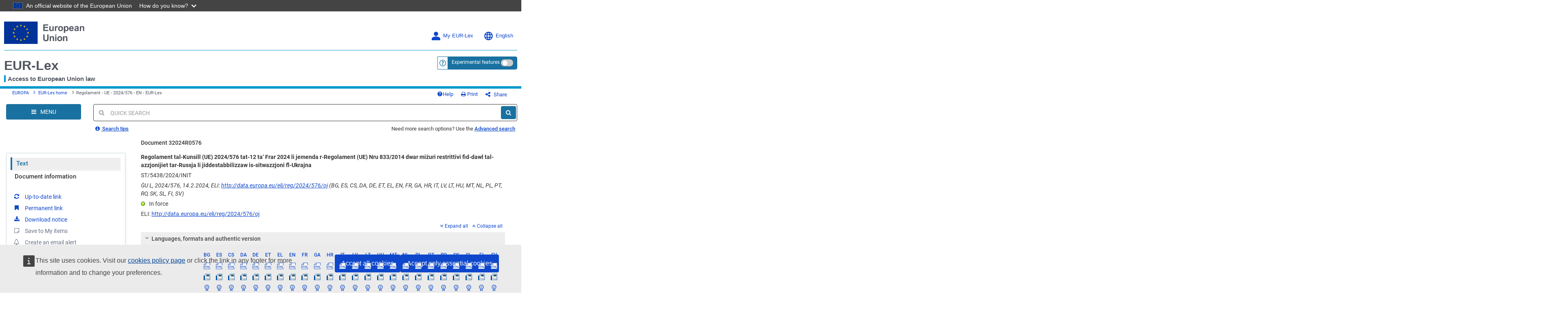

--- FILE ---
content_type: text/html; charset=UTF-8
request_url: https://eur-lex.europa.eu/legal-content/MT/TXT/?uri=CELEX:32024R0576
body_size: 304707
content:
  
 
 
 
 
 
 
 
 
 
 
 
 
 
        <!DOCTYPE html>
        <html lang="en" class="no-js"
        xml:lang="en"  
        prefix="eli: http://data.europa.eu/eli/ontology#"
    >
        <head>
        <meta charset="utf-8">
        
        <meta http-equiv="X-UA-Compatible" content="IE=edge"/>
        
 
 
 
 
                <meta name="viewport" content="width=device-width, initial-scale=1">
            
 
 
        <script type="text/javascript" src="/eurlex-frontoffice/ruxitagentjs_ICANVfgqrux_10319250807130352.js" data-dtconfig="app=47d4c64c3b67ec69|agentId=fccce69de3101854|owasp=1|featureHash=ICANVfgqrux|rdnt=1|uxrgce=1|cuc=m097nmfl|mel=100000|mb=null|dpvc=1|iub=null|lastModification=1764070881935|tp=500,50,0|srbbv=2|agentUri=/eurlex-frontoffice/ruxitagentjs_ICANVfgqrux_10319250807130352.js|reportUrl=/eurlex-frontoffice/rb_39a3e95b-5423-482c-879b-99ef235dffeb|rid=RID_-760909724|rpid=-1368905754|domain=europa.eu"></script><script type="text/javascript" src="./../../../revamp/components/vendor/modernizr/modernizr.js?v=2.18.4"></script>
        
 

      


     

 
 
 
 <title>Regolament - UE - 2024/576 - EN - EUR-Lex</title> 
 <meta about="http://data.europa.eu/eli/reg/2024/576/oj" typeof="eli:LegalResource"/>
<meta about="http://data.europa.eu/eli/reg/2024/576/oj" property="eli:uri_schema"
      resource="http://data.europa.eu/eli/%7Btypedoc%7D/%7Byear%7D/%7Bnatural_number%7D/oj"/>
<meta about="http://data.europa.eu/eli/reg/2024/576/oj" property="eli:id_local"
      content="32024R0576"
      lang=""/>
<meta about="http://data.europa.eu/eli/reg/2024/576/oj" property="eli:type_document"
      resource="http://publications.europa.eu/resource/authority/resource-type/REG"/>
<meta about="http://data.europa.eu/eli/reg/2024/576/oj" property="eli:passed_by"
      resource="http://publications.europa.eu/resource/authority/corporate-body/CONSIL"/>
<meta about="http://data.europa.eu/eli/reg/2024/576/oj" property="eli:is_about"
      resource="http://eurovoc.europa.eu/3870"/>
<meta about="http://data.europa.eu/eli/reg/2024/576/oj" property="eli:is_about"
      resource="http://eurovoc.europa.eu/c_e78f03db"/>
<meta about="http://data.europa.eu/eli/reg/2024/576/oj" property="eli:is_about"
      resource="http://eurovoc.europa.eu/4763"/>
<meta about="http://data.europa.eu/eli/reg/2024/576/oj" property="eli:is_about"
      resource="http://eurovoc.europa.eu/581"/>
<meta about="http://data.europa.eu/eli/reg/2024/576/oj" property="eli:is_about"
      resource="http://eurovoc.europa.eu/5876"/>
<meta about="http://data.europa.eu/eli/reg/2024/576/oj" property="eli:is_about"
      resource="http://eurovoc.europa.eu/1804"/>
<meta about="http://data.europa.eu/eli/reg/2024/576/oj" property="eli:is_about"
      resource="http://eurovoc.europa.eu/5946"/>
<meta about="http://data.europa.eu/eli/reg/2024/576/oj" property="eli:is_about"
      resource="http://eurovoc.europa.eu/6930"/>
<meta about="http://data.europa.eu/eli/reg/2024/576/oj" property="eli:is_about"
      resource="http://eurovoc.europa.eu/c_1c478aa5"/>
<meta about="http://data.europa.eu/eli/reg/2024/576/oj" property="eli:is_about"
      resource="http://eurovoc.europa.eu/3483"/>
<meta about="http://data.europa.eu/eli/reg/2024/576/oj" property="eli:date_document"
      content="2024-02-12"
      datatype="xsd:date"/>
<meta about="http://data.europa.eu/eli/reg/2024/576/oj" property="eli:in_force"
      resource="http://data.europa.eu/eli/ontology#InForce-inForce"/>
<meta about="http://data.europa.eu/eli/reg/2024/576/oj"
      property="eli:first_date_entry_in_force"
      content="2024-02-15"
      datatype="xsd:date"/>
<meta about="http://data.europa.eu/eli/reg/2024/576/oj" property="eli:changes"
      resource="http://data.europa.eu/eli/reg/2014/833/oj"/>
<meta about="http://data.europa.eu/eli/reg/2024/576/oj" property="eli:based_on"
      resource="http://publications.europa.eu/resource/authority/treaty/TFEU_2016"/>
<meta about="http://data.europa.eu/eli/reg/2024/576/oj" property="eli:cites"
      resource="http://data.europa.eu/eli/treaty/tfeu_2016/oj"/>
<meta about="http://data.europa.eu/eli/reg/2024/576/oj" property="eli:cites"
      resource="http://data.europa.eu/eli/dec/2014/512/oj"/>
<meta about="http://data.europa.eu/eli/reg/2024/576/oj" property="eli:cites"
      resource="http://data.europa.eu/eli/dec/2022/395/oj"/>
<meta about="http://data.europa.eu/eli/reg/2024/576/oj" property="eli:cites"
      resource="http://data.europa.eu/eli/dec/2022/335/oj"/>
<meta about="http://data.europa.eu/eli/reg/2024/576/oj" property="eli:cites"
      resource="http://data.europa.eu/eli/reg/2014/909/oj"/>
<meta about="http://data.europa.eu/eli/reg/2024/576/oj" property="eli:cites"
      resource="http://data.europa.eu/eli/treaty/char_2016/art_17/oj"/>
<meta about="http://data.europa.eu/eli/reg/2024/576/oj" property="eli:cites"
      resource="http://publications.europa.eu/resource/celex/52023PC0338"/>
<meta about="http://data.europa.eu/eli/reg/2024/576/oj" property="eli:cites"
      resource="http://data.europa.eu/eli/treaty/char_2016/art_52/oj"/>
<meta about="http://data.europa.eu/eli/reg/2024/576/oj"
      property="eli:consolidated_by"
      resource="http://data.europa.eu/eli/reg/2014/833/2024-02-15"/>
<meta about="http://data.europa.eu/eli/reg/2024/576/oj/ces"
      typeof="eli:LegalExpression"/>
<meta about="http://data.europa.eu/eli/reg/2024/576/oj" property="eli:is_realized_by"
      resource="http://data.europa.eu/eli/reg/2024/576/oj/ces"/>
<meta about="http://data.europa.eu/eli/reg/2024/576/oj/ces" property="eli:realizes"
      resource="http://data.europa.eu/eli/reg/2024/576/oj"/>
<meta about="http://data.europa.eu/eli/reg/2024/576/oj/ces" property="eli:language"
      resource="http://publications.europa.eu/resource/authority/language/CES"/>
<meta about="http://data.europa.eu/eli/reg/2024/576/oj/ces" property="eli:title"
      content="Nařízení Rady (EU) 2024/576 ze dne 12. února 2024, kterým se mění nařízení (EU) č. 833/2014 o omezujících opatřeních vzhledem k činnostem Ruska destabilizujícím situaci na Ukrajině"
      lang="cs"/>
<meta about="http://data.europa.eu/eli/reg/2024/576/oj/ces/pdfa2a"
      typeof="eli:Format"/>
<meta about="http://data.europa.eu/eli/reg/2024/576/oj/ces"
      property="eli:is_embodied_by"
      resource="http://data.europa.eu/eli/reg/2024/576/oj/ces/pdfa2a"/>
<meta about="http://data.europa.eu/eli/reg/2024/576/oj/ces/pdfa2a"
      property="eli:embodies"
      resource="http://data.europa.eu/eli/reg/2024/576/oj/ces"/>
<meta about="http://data.europa.eu/eli/reg/2024/576/oj/ces/pdfa2a"
      property="eli:format"
      resource="http://www.iana.org/assignments/media-types/application/pdf;type=pdfa2a"/>
<meta about="http://data.europa.eu/eli/reg/2024/576/oj/ces/pdfa2a"
      property="eli:is_exemplified_by"
      resource=".pdfa2a"/>
<meta about="http://data.europa.eu/eli/reg/2024/576/oj/ces/pdfa2a"
      property="eli:publisher_agent"
      resource="http://publications.europa.eu/resource/authority/corporate-body/PUBL"/>
<meta about="http://data.europa.eu/eli/reg/2024/576/oj/ces/fmx4" typeof="eli:Format"/>
<meta about="http://data.europa.eu/eli/reg/2024/576/oj/ces"
      property="eli:is_embodied_by"
      resource="http://data.europa.eu/eli/reg/2024/576/oj/ces/fmx4"/>
<meta about="http://data.europa.eu/eli/reg/2024/576/oj/ces/fmx4"
      property="eli:embodies"
      resource="http://data.europa.eu/eli/reg/2024/576/oj/ces"/>
<meta about="http://data.europa.eu/eli/reg/2024/576/oj/ces/fmx4"
      property="eli:format"
      resource="http://www.iana.org/assignments/media-types/application/xml"/>
<meta about="http://data.europa.eu/eli/reg/2024/576/oj/ces/fmx4"
      property="eli:is_exemplified_by"
      resource=".fmx4"/>
<meta about="http://data.europa.eu/eli/reg/2024/576/oj/ces/fmx4"
      property="eli:publisher_agent"
      resource="http://publications.europa.eu/resource/authority/corporate-body/PUBL"/>
<meta about="http://data.europa.eu/eli/reg/2024/576/oj/ces/xhtml" typeof="eli:Format"/>
<meta about="http://data.europa.eu/eli/reg/2024/576/oj/ces"
      property="eli:is_embodied_by"
      resource="http://data.europa.eu/eli/reg/2024/576/oj/ces/xhtml"/>
<meta about="http://data.europa.eu/eli/reg/2024/576/oj/ces/xhtml"
      property="eli:embodies"
      resource="http://data.europa.eu/eli/reg/2024/576/oj/ces"/>
<meta about="http://data.europa.eu/eli/reg/2024/576/oj/ces/xhtml"
      property="eli:format"
      resource="http://www.iana.org/assignments/media-types/application/xhtml+xml"/>
<meta about="http://data.europa.eu/eli/reg/2024/576/oj/ces/xhtml"
      property="eli:is_exemplified_by"
      resource=".xhtml"/>
<meta about="http://data.europa.eu/eli/reg/2024/576/oj/ces/xhtml"
      property="eli:publisher_agent"
      resource="http://publications.europa.eu/resource/authority/corporate-body/PUBL"/>
<meta about="http://data.europa.eu/eli/reg/2024/576/oj/ita"
      typeof="eli:LegalExpression"/>
<meta about="http://data.europa.eu/eli/reg/2024/576/oj" property="eli:is_realized_by"
      resource="http://data.europa.eu/eli/reg/2024/576/oj/ita"/>
<meta about="http://data.europa.eu/eli/reg/2024/576/oj/ita" property="eli:realizes"
      resource="http://data.europa.eu/eli/reg/2024/576/oj"/>
<meta about="http://data.europa.eu/eli/reg/2024/576/oj/ita" property="eli:language"
      resource="http://publications.europa.eu/resource/authority/language/ITA"/>
<meta about="http://data.europa.eu/eli/reg/2024/576/oj/ita" property="eli:title"
      content="Regolamento (UE) 2024/576 del Consiglio, del 12 febbraio 2024, che modifica il regolamento (UE) n. 833/2014, concernente misure restrittive in considerazione delle azioni della Russia che destabilizzano la situazione in Ucraina"
      lang="it"/>
<meta about="http://data.europa.eu/eli/reg/2024/576/oj/ita/pdfa2a"
      typeof="eli:Format"/>
<meta about="http://data.europa.eu/eli/reg/2024/576/oj/ita"
      property="eli:is_embodied_by"
      resource="http://data.europa.eu/eli/reg/2024/576/oj/ita/pdfa2a"/>
<meta about="http://data.europa.eu/eli/reg/2024/576/oj/ita/pdfa2a"
      property="eli:embodies"
      resource="http://data.europa.eu/eli/reg/2024/576/oj/ita"/>
<meta about="http://data.europa.eu/eli/reg/2024/576/oj/ita/pdfa2a"
      property="eli:format"
      resource="http://www.iana.org/assignments/media-types/application/pdf;type=pdfa2a"/>
<meta about="http://data.europa.eu/eli/reg/2024/576/oj/ita/pdfa2a"
      property="eli:is_exemplified_by"
      resource=".pdfa2a"/>
<meta about="http://data.europa.eu/eli/reg/2024/576/oj/ita/pdfa2a"
      property="eli:publisher_agent"
      resource="http://publications.europa.eu/resource/authority/corporate-body/PUBL"/>
<meta about="http://data.europa.eu/eli/reg/2024/576/oj/ita/fmx4" typeof="eli:Format"/>
<meta about="http://data.europa.eu/eli/reg/2024/576/oj/ita"
      property="eli:is_embodied_by"
      resource="http://data.europa.eu/eli/reg/2024/576/oj/ita/fmx4"/>
<meta about="http://data.europa.eu/eli/reg/2024/576/oj/ita/fmx4"
      property="eli:embodies"
      resource="http://data.europa.eu/eli/reg/2024/576/oj/ita"/>
<meta about="http://data.europa.eu/eli/reg/2024/576/oj/ita/fmx4"
      property="eli:format"
      resource="http://www.iana.org/assignments/media-types/application/xml"/>
<meta about="http://data.europa.eu/eli/reg/2024/576/oj/ita/fmx4"
      property="eli:is_exemplified_by"
      resource=".fmx4"/>
<meta about="http://data.europa.eu/eli/reg/2024/576/oj/ita/fmx4"
      property="eli:publisher_agent"
      resource="http://publications.europa.eu/resource/authority/corporate-body/PUBL"/>
<meta about="http://data.europa.eu/eli/reg/2024/576/oj/ita/xhtml" typeof="eli:Format"/>
<meta about="http://data.europa.eu/eli/reg/2024/576/oj/ita"
      property="eli:is_embodied_by"
      resource="http://data.europa.eu/eli/reg/2024/576/oj/ita/xhtml"/>
<meta about="http://data.europa.eu/eli/reg/2024/576/oj/ita/xhtml"
      property="eli:embodies"
      resource="http://data.europa.eu/eli/reg/2024/576/oj/ita"/>
<meta about="http://data.europa.eu/eli/reg/2024/576/oj/ita/xhtml"
      property="eli:format"
      resource="http://www.iana.org/assignments/media-types/application/xhtml+xml"/>
<meta about="http://data.europa.eu/eli/reg/2024/576/oj/ita/xhtml"
      property="eli:is_exemplified_by"
      resource=".xhtml"/>
<meta about="http://data.europa.eu/eli/reg/2024/576/oj/ita/xhtml"
      property="eli:publisher_agent"
      resource="http://publications.europa.eu/resource/authority/corporate-body/PUBL"/>
<meta about="http://data.europa.eu/eli/reg/2024/576/oj/hun"
      typeof="eli:LegalExpression"/>
<meta about="http://data.europa.eu/eli/reg/2024/576/oj" property="eli:is_realized_by"
      resource="http://data.europa.eu/eli/reg/2024/576/oj/hun"/>
<meta about="http://data.europa.eu/eli/reg/2024/576/oj/hun" property="eli:realizes"
      resource="http://data.europa.eu/eli/reg/2024/576/oj"/>
<meta about="http://data.europa.eu/eli/reg/2024/576/oj/hun" property="eli:language"
      resource="http://publications.europa.eu/resource/authority/language/HUN"/>
<meta about="http://data.europa.eu/eli/reg/2024/576/oj/hun" property="eli:title"
      content="A Tanács (EU) 2024/576 rendelete (2024. február 12.) az ukrajnai helyzetet destabilizáló orosz intézkedések miatt hozott korlátozó intézkedésekről szóló 833/2014/EU tanácsi rendelet módosításáról"
      lang="hu"/>
<meta about="http://data.europa.eu/eli/reg/2024/576/oj/hun/pdfa2a"
      typeof="eli:Format"/>
<meta about="http://data.europa.eu/eli/reg/2024/576/oj/hun"
      property="eli:is_embodied_by"
      resource="http://data.europa.eu/eli/reg/2024/576/oj/hun/pdfa2a"/>
<meta about="http://data.europa.eu/eli/reg/2024/576/oj/hun/pdfa2a"
      property="eli:embodies"
      resource="http://data.europa.eu/eli/reg/2024/576/oj/hun"/>
<meta about="http://data.europa.eu/eli/reg/2024/576/oj/hun/pdfa2a"
      property="eli:format"
      resource="http://www.iana.org/assignments/media-types/application/pdf;type=pdfa2a"/>
<meta about="http://data.europa.eu/eli/reg/2024/576/oj/hun/pdfa2a"
      property="eli:is_exemplified_by"
      resource=".pdfa2a"/>
<meta about="http://data.europa.eu/eli/reg/2024/576/oj/hun/pdfa2a"
      property="eli:publisher_agent"
      resource="http://publications.europa.eu/resource/authority/corporate-body/PUBL"/>
<meta about="http://data.europa.eu/eli/reg/2024/576/oj/hun/fmx4" typeof="eli:Format"/>
<meta about="http://data.europa.eu/eli/reg/2024/576/oj/hun"
      property="eli:is_embodied_by"
      resource="http://data.europa.eu/eli/reg/2024/576/oj/hun/fmx4"/>
<meta about="http://data.europa.eu/eli/reg/2024/576/oj/hun/fmx4"
      property="eli:embodies"
      resource="http://data.europa.eu/eli/reg/2024/576/oj/hun"/>
<meta about="http://data.europa.eu/eli/reg/2024/576/oj/hun/fmx4"
      property="eli:format"
      resource="http://www.iana.org/assignments/media-types/application/xml"/>
<meta about="http://data.europa.eu/eli/reg/2024/576/oj/hun/fmx4"
      property="eli:is_exemplified_by"
      resource=".fmx4"/>
<meta about="http://data.europa.eu/eli/reg/2024/576/oj/hun/fmx4"
      property="eli:publisher_agent"
      resource="http://publications.europa.eu/resource/authority/corporate-body/PUBL"/>
<meta about="http://data.europa.eu/eli/reg/2024/576/oj/hun/xhtml" typeof="eli:Format"/>
<meta about="http://data.europa.eu/eli/reg/2024/576/oj/hun"
      property="eli:is_embodied_by"
      resource="http://data.europa.eu/eli/reg/2024/576/oj/hun/xhtml"/>
<meta about="http://data.europa.eu/eli/reg/2024/576/oj/hun/xhtml"
      property="eli:embodies"
      resource="http://data.europa.eu/eli/reg/2024/576/oj/hun"/>
<meta about="http://data.europa.eu/eli/reg/2024/576/oj/hun/xhtml"
      property="eli:format"
      resource="http://www.iana.org/assignments/media-types/application/xhtml+xml"/>
<meta about="http://data.europa.eu/eli/reg/2024/576/oj/hun/xhtml"
      property="eli:is_exemplified_by"
      resource=".xhtml"/>
<meta about="http://data.europa.eu/eli/reg/2024/576/oj/hun/xhtml"
      property="eli:publisher_agent"
      resource="http://publications.europa.eu/resource/authority/corporate-body/PUBL"/>
<meta about="http://data.europa.eu/eli/reg/2024/576/oj/hrv"
      typeof="eli:LegalExpression"/>
<meta about="http://data.europa.eu/eli/reg/2024/576/oj" property="eli:is_realized_by"
      resource="http://data.europa.eu/eli/reg/2024/576/oj/hrv"/>
<meta about="http://data.europa.eu/eli/reg/2024/576/oj/hrv" property="eli:realizes"
      resource="http://data.europa.eu/eli/reg/2024/576/oj"/>
<meta about="http://data.europa.eu/eli/reg/2024/576/oj/hrv" property="eli:language"
      resource="http://publications.europa.eu/resource/authority/language/HRV"/>
<meta about="http://data.europa.eu/eli/reg/2024/576/oj/hrv" property="eli:title"
      content="Uredba Vijeća (EU) 2024/576 od 12. veljače 2024. o izmjeni Uredbe (EU) br. 833/2014 o mjerama ograničavanja s obzirom na djelovanja Rusije kojima se destabilizira stanje u Ukrajini"
      lang="hr"/>
<meta about="http://data.europa.eu/eli/reg/2024/576/oj/hrv/pdfa2a"
      typeof="eli:Format"/>
<meta about="http://data.europa.eu/eli/reg/2024/576/oj/hrv"
      property="eli:is_embodied_by"
      resource="http://data.europa.eu/eli/reg/2024/576/oj/hrv/pdfa2a"/>
<meta about="http://data.europa.eu/eli/reg/2024/576/oj/hrv/pdfa2a"
      property="eli:embodies"
      resource="http://data.europa.eu/eli/reg/2024/576/oj/hrv"/>
<meta about="http://data.europa.eu/eli/reg/2024/576/oj/hrv/pdfa2a"
      property="eli:format"
      resource="http://www.iana.org/assignments/media-types/application/pdf;type=pdfa2a"/>
<meta about="http://data.europa.eu/eli/reg/2024/576/oj/hrv/pdfa2a"
      property="eli:is_exemplified_by"
      resource=".pdfa2a"/>
<meta about="http://data.europa.eu/eli/reg/2024/576/oj/hrv/pdfa2a"
      property="eli:publisher_agent"
      resource="http://publications.europa.eu/resource/authority/corporate-body/PUBL"/>
<meta about="http://data.europa.eu/eli/reg/2024/576/oj/hrv/fmx4" typeof="eli:Format"/>
<meta about="http://data.europa.eu/eli/reg/2024/576/oj/hrv"
      property="eli:is_embodied_by"
      resource="http://data.europa.eu/eli/reg/2024/576/oj/hrv/fmx4"/>
<meta about="http://data.europa.eu/eli/reg/2024/576/oj/hrv/fmx4"
      property="eli:embodies"
      resource="http://data.europa.eu/eli/reg/2024/576/oj/hrv"/>
<meta about="http://data.europa.eu/eli/reg/2024/576/oj/hrv/fmx4"
      property="eli:format"
      resource="http://www.iana.org/assignments/media-types/application/xml"/>
<meta about="http://data.europa.eu/eli/reg/2024/576/oj/hrv/fmx4"
      property="eli:is_exemplified_by"
      resource=".fmx4"/>
<meta about="http://data.europa.eu/eli/reg/2024/576/oj/hrv/fmx4"
      property="eli:publisher_agent"
      resource="http://publications.europa.eu/resource/authority/corporate-body/PUBL"/>
<meta about="http://data.europa.eu/eli/reg/2024/576/oj/hrv/xhtml" typeof="eli:Format"/>
<meta about="http://data.europa.eu/eli/reg/2024/576/oj/hrv"
      property="eli:is_embodied_by"
      resource="http://data.europa.eu/eli/reg/2024/576/oj/hrv/xhtml"/>
<meta about="http://data.europa.eu/eli/reg/2024/576/oj/hrv/xhtml"
      property="eli:embodies"
      resource="http://data.europa.eu/eli/reg/2024/576/oj/hrv"/>
<meta about="http://data.europa.eu/eli/reg/2024/576/oj/hrv/xhtml"
      property="eli:format"
      resource="http://www.iana.org/assignments/media-types/application/xhtml+xml"/>
<meta about="http://data.europa.eu/eli/reg/2024/576/oj/hrv/xhtml"
      property="eli:is_exemplified_by"
      resource=".xhtml"/>
<meta about="http://data.europa.eu/eli/reg/2024/576/oj/hrv/xhtml"
      property="eli:publisher_agent"
      resource="http://publications.europa.eu/resource/authority/corporate-body/PUBL"/>
<meta about="http://data.europa.eu/eli/reg/2024/576/oj/fin"
      typeof="eli:LegalExpression"/>
<meta about="http://data.europa.eu/eli/reg/2024/576/oj" property="eli:is_realized_by"
      resource="http://data.europa.eu/eli/reg/2024/576/oj/fin"/>
<meta about="http://data.europa.eu/eli/reg/2024/576/oj/fin" property="eli:realizes"
      resource="http://data.europa.eu/eli/reg/2024/576/oj"/>
<meta about="http://data.europa.eu/eli/reg/2024/576/oj/fin" property="eli:language"
      resource="http://publications.europa.eu/resource/authority/language/FIN"/>
<meta about="http://data.europa.eu/eli/reg/2024/576/oj/fin" property="eli:title"
      content="Neuvoston asetus (EU) 2024/576, annettu 12 päivänä helmikuuta 2024, rajoittavista toimenpiteistä Ukrainan tilannetta epävakauttavien Venäjän toimien johdosta annetun asetuksen (EU) N:o 833/2014 muuttamisesta"
      lang="fi"/>
<meta about="http://data.europa.eu/eli/reg/2024/576/oj/fin/pdfa2a"
      typeof="eli:Format"/>
<meta about="http://data.europa.eu/eli/reg/2024/576/oj/fin"
      property="eli:is_embodied_by"
      resource="http://data.europa.eu/eli/reg/2024/576/oj/fin/pdfa2a"/>
<meta about="http://data.europa.eu/eli/reg/2024/576/oj/fin/pdfa2a"
      property="eli:embodies"
      resource="http://data.europa.eu/eli/reg/2024/576/oj/fin"/>
<meta about="http://data.europa.eu/eli/reg/2024/576/oj/fin/pdfa2a"
      property="eli:format"
      resource="http://www.iana.org/assignments/media-types/application/pdf;type=pdfa2a"/>
<meta about="http://data.europa.eu/eli/reg/2024/576/oj/fin/pdfa2a"
      property="eli:is_exemplified_by"
      resource=".pdfa2a"/>
<meta about="http://data.europa.eu/eli/reg/2024/576/oj/fin/pdfa2a"
      property="eli:publisher_agent"
      resource="http://publications.europa.eu/resource/authority/corporate-body/PUBL"/>
<meta about="http://data.europa.eu/eli/reg/2024/576/oj/fin/fmx4" typeof="eli:Format"/>
<meta about="http://data.europa.eu/eli/reg/2024/576/oj/fin"
      property="eli:is_embodied_by"
      resource="http://data.europa.eu/eli/reg/2024/576/oj/fin/fmx4"/>
<meta about="http://data.europa.eu/eli/reg/2024/576/oj/fin/fmx4"
      property="eli:embodies"
      resource="http://data.europa.eu/eli/reg/2024/576/oj/fin"/>
<meta about="http://data.europa.eu/eli/reg/2024/576/oj/fin/fmx4"
      property="eli:format"
      resource="http://www.iana.org/assignments/media-types/application/xml"/>
<meta about="http://data.europa.eu/eli/reg/2024/576/oj/fin/fmx4"
      property="eli:is_exemplified_by"
      resource=".fmx4"/>
<meta about="http://data.europa.eu/eli/reg/2024/576/oj/fin/fmx4"
      property="eli:publisher_agent"
      resource="http://publications.europa.eu/resource/authority/corporate-body/PUBL"/>
<meta about="http://data.europa.eu/eli/reg/2024/576/oj/fin/xhtml" typeof="eli:Format"/>
<meta about="http://data.europa.eu/eli/reg/2024/576/oj/fin"
      property="eli:is_embodied_by"
      resource="http://data.europa.eu/eli/reg/2024/576/oj/fin/xhtml"/>
<meta about="http://data.europa.eu/eli/reg/2024/576/oj/fin/xhtml"
      property="eli:embodies"
      resource="http://data.europa.eu/eli/reg/2024/576/oj/fin"/>
<meta about="http://data.europa.eu/eli/reg/2024/576/oj/fin/xhtml"
      property="eli:format"
      resource="http://www.iana.org/assignments/media-types/application/xhtml+xml"/>
<meta about="http://data.europa.eu/eli/reg/2024/576/oj/fin/xhtml"
      property="eli:is_exemplified_by"
      resource=".xhtml"/>
<meta about="http://data.europa.eu/eli/reg/2024/576/oj/fin/xhtml"
      property="eli:publisher_agent"
      resource="http://publications.europa.eu/resource/authority/corporate-body/PUBL"/>
<meta about="http://data.europa.eu/eli/reg/2024/576/oj/swe"
      typeof="eli:LegalExpression"/>
<meta about="http://data.europa.eu/eli/reg/2024/576/oj" property="eli:is_realized_by"
      resource="http://data.europa.eu/eli/reg/2024/576/oj/swe"/>
<meta about="http://data.europa.eu/eli/reg/2024/576/oj/swe" property="eli:realizes"
      resource="http://data.europa.eu/eli/reg/2024/576/oj"/>
<meta about="http://data.europa.eu/eli/reg/2024/576/oj/swe" property="eli:language"
      resource="http://publications.europa.eu/resource/authority/language/SWE"/>
<meta about="http://data.europa.eu/eli/reg/2024/576/oj/swe" property="eli:title"
      content="Rådets förordning (EU) 2024/576 av den 12 februari 2024 om ändring av förordning (EU) nr 833/2014 om restriktiva åtgärder mot bakgrund av Rysslands åtgärder som destabiliserar situationen i Ukraina"
      lang="sv"/>
<meta about="http://data.europa.eu/eli/reg/2024/576/oj/swe/pdfa2a"
      typeof="eli:Format"/>
<meta about="http://data.europa.eu/eli/reg/2024/576/oj/swe"
      property="eli:is_embodied_by"
      resource="http://data.europa.eu/eli/reg/2024/576/oj/swe/pdfa2a"/>
<meta about="http://data.europa.eu/eli/reg/2024/576/oj/swe/pdfa2a"
      property="eli:embodies"
      resource="http://data.europa.eu/eli/reg/2024/576/oj/swe"/>
<meta about="http://data.europa.eu/eli/reg/2024/576/oj/swe/pdfa2a"
      property="eli:format"
      resource="http://www.iana.org/assignments/media-types/application/pdf;type=pdfa2a"/>
<meta about="http://data.europa.eu/eli/reg/2024/576/oj/swe/pdfa2a"
      property="eli:is_exemplified_by"
      resource=".pdfa2a"/>
<meta about="http://data.europa.eu/eli/reg/2024/576/oj/swe/pdfa2a"
      property="eli:publisher_agent"
      resource="http://publications.europa.eu/resource/authority/corporate-body/PUBL"/>
<meta about="http://data.europa.eu/eli/reg/2024/576/oj/swe/fmx4" typeof="eli:Format"/>
<meta about="http://data.europa.eu/eli/reg/2024/576/oj/swe"
      property="eli:is_embodied_by"
      resource="http://data.europa.eu/eli/reg/2024/576/oj/swe/fmx4"/>
<meta about="http://data.europa.eu/eli/reg/2024/576/oj/swe/fmx4"
      property="eli:embodies"
      resource="http://data.europa.eu/eli/reg/2024/576/oj/swe"/>
<meta about="http://data.europa.eu/eli/reg/2024/576/oj/swe/fmx4"
      property="eli:format"
      resource="http://www.iana.org/assignments/media-types/application/xml"/>
<meta about="http://data.europa.eu/eli/reg/2024/576/oj/swe/fmx4"
      property="eli:is_exemplified_by"
      resource=".fmx4"/>
<meta about="http://data.europa.eu/eli/reg/2024/576/oj/swe/fmx4"
      property="eli:publisher_agent"
      resource="http://publications.europa.eu/resource/authority/corporate-body/PUBL"/>
<meta about="http://data.europa.eu/eli/reg/2024/576/oj/swe/xhtml" typeof="eli:Format"/>
<meta about="http://data.europa.eu/eli/reg/2024/576/oj/swe"
      property="eli:is_embodied_by"
      resource="http://data.europa.eu/eli/reg/2024/576/oj/swe/xhtml"/>
<meta about="http://data.europa.eu/eli/reg/2024/576/oj/swe/xhtml"
      property="eli:embodies"
      resource="http://data.europa.eu/eli/reg/2024/576/oj/swe"/>
<meta about="http://data.europa.eu/eli/reg/2024/576/oj/swe/xhtml"
      property="eli:format"
      resource="http://www.iana.org/assignments/media-types/application/xhtml+xml"/>
<meta about="http://data.europa.eu/eli/reg/2024/576/oj/swe/xhtml"
      property="eli:is_exemplified_by"
      resource=".xhtml"/>
<meta about="http://data.europa.eu/eli/reg/2024/576/oj/swe/xhtml"
      property="eli:publisher_agent"
      resource="http://publications.europa.eu/resource/authority/corporate-body/PUBL"/>
<meta about="http://data.europa.eu/eli/reg/2024/576/oj/nld"
      typeof="eli:LegalExpression"/>
<meta about="http://data.europa.eu/eli/reg/2024/576/oj" property="eli:is_realized_by"
      resource="http://data.europa.eu/eli/reg/2024/576/oj/nld"/>
<meta about="http://data.europa.eu/eli/reg/2024/576/oj/nld" property="eli:realizes"
      resource="http://data.europa.eu/eli/reg/2024/576/oj"/>
<meta about="http://data.europa.eu/eli/reg/2024/576/oj/nld" property="eli:language"
      resource="http://publications.europa.eu/resource/authority/language/NLD"/>
<meta about="http://data.europa.eu/eli/reg/2024/576/oj/nld" property="eli:title"
      content="Verordening (EU) 2024/576 van de Raad van 12 februari 2024 tot wijziging van Verordening (EU) nr. 833/2014 betreffende beperkende maatregelen naar aanleiding van de acties van Rusland die de situatie in Oekraïne destabiliseren"
      lang="nl"/>
<meta about="http://data.europa.eu/eli/reg/2024/576/oj/nld/pdfa2a"
      typeof="eli:Format"/>
<meta about="http://data.europa.eu/eli/reg/2024/576/oj/nld"
      property="eli:is_embodied_by"
      resource="http://data.europa.eu/eli/reg/2024/576/oj/nld/pdfa2a"/>
<meta about="http://data.europa.eu/eli/reg/2024/576/oj/nld/pdfa2a"
      property="eli:embodies"
      resource="http://data.europa.eu/eli/reg/2024/576/oj/nld"/>
<meta about="http://data.europa.eu/eli/reg/2024/576/oj/nld/pdfa2a"
      property="eli:format"
      resource="http://www.iana.org/assignments/media-types/application/pdf;type=pdfa2a"/>
<meta about="http://data.europa.eu/eli/reg/2024/576/oj/nld/pdfa2a"
      property="eli:is_exemplified_by"
      resource=".pdfa2a"/>
<meta about="http://data.europa.eu/eli/reg/2024/576/oj/nld/pdfa2a"
      property="eli:publisher_agent"
      resource="http://publications.europa.eu/resource/authority/corporate-body/PUBL"/>
<meta about="http://data.europa.eu/eli/reg/2024/576/oj/nld/fmx4" typeof="eli:Format"/>
<meta about="http://data.europa.eu/eli/reg/2024/576/oj/nld"
      property="eli:is_embodied_by"
      resource="http://data.europa.eu/eli/reg/2024/576/oj/nld/fmx4"/>
<meta about="http://data.europa.eu/eli/reg/2024/576/oj/nld/fmx4"
      property="eli:embodies"
      resource="http://data.europa.eu/eli/reg/2024/576/oj/nld"/>
<meta about="http://data.europa.eu/eli/reg/2024/576/oj/nld/fmx4"
      property="eli:format"
      resource="http://www.iana.org/assignments/media-types/application/xml"/>
<meta about="http://data.europa.eu/eli/reg/2024/576/oj/nld/fmx4"
      property="eli:is_exemplified_by"
      resource=".fmx4"/>
<meta about="http://data.europa.eu/eli/reg/2024/576/oj/nld/fmx4"
      property="eli:publisher_agent"
      resource="http://publications.europa.eu/resource/authority/corporate-body/PUBL"/>
<meta about="http://data.europa.eu/eli/reg/2024/576/oj/nld/xhtml" typeof="eli:Format"/>
<meta about="http://data.europa.eu/eli/reg/2024/576/oj/nld"
      property="eli:is_embodied_by"
      resource="http://data.europa.eu/eli/reg/2024/576/oj/nld/xhtml"/>
<meta about="http://data.europa.eu/eli/reg/2024/576/oj/nld/xhtml"
      property="eli:embodies"
      resource="http://data.europa.eu/eli/reg/2024/576/oj/nld"/>
<meta about="http://data.europa.eu/eli/reg/2024/576/oj/nld/xhtml"
      property="eli:format"
      resource="http://www.iana.org/assignments/media-types/application/xhtml+xml"/>
<meta about="http://data.europa.eu/eli/reg/2024/576/oj/nld/xhtml"
      property="eli:is_exemplified_by"
      resource=".xhtml"/>
<meta about="http://data.europa.eu/eli/reg/2024/576/oj/nld/xhtml"
      property="eli:publisher_agent"
      resource="http://publications.europa.eu/resource/authority/corporate-body/PUBL"/>
<meta about="http://data.europa.eu/eli/reg/2024/576/oj/pol"
      typeof="eli:LegalExpression"/>
<meta about="http://data.europa.eu/eli/reg/2024/576/oj" property="eli:is_realized_by"
      resource="http://data.europa.eu/eli/reg/2024/576/oj/pol"/>
<meta about="http://data.europa.eu/eli/reg/2024/576/oj/pol" property="eli:realizes"
      resource="http://data.europa.eu/eli/reg/2024/576/oj"/>
<meta about="http://data.europa.eu/eli/reg/2024/576/oj/pol" property="eli:language"
      resource="http://publications.europa.eu/resource/authority/language/POL"/>
<meta about="http://data.europa.eu/eli/reg/2024/576/oj/pol" property="eli:title"
      content="Rozporządzenie Rady (UE) 2024/576 z dnia 12 lutego 2024 r. zmieniające rozporządzenie (UE) nr 833/2014 dotyczące środków ograniczających w związku z działaniami Rosji destabilizującymi sytuację na Ukrainie"
      lang="pl"/>
<meta about="http://data.europa.eu/eli/reg/2024/576/oj/pol/pdfa2a"
      typeof="eli:Format"/>
<meta about="http://data.europa.eu/eli/reg/2024/576/oj/pol"
      property="eli:is_embodied_by"
      resource="http://data.europa.eu/eli/reg/2024/576/oj/pol/pdfa2a"/>
<meta about="http://data.europa.eu/eli/reg/2024/576/oj/pol/pdfa2a"
      property="eli:embodies"
      resource="http://data.europa.eu/eli/reg/2024/576/oj/pol"/>
<meta about="http://data.europa.eu/eli/reg/2024/576/oj/pol/pdfa2a"
      property="eli:format"
      resource="http://www.iana.org/assignments/media-types/application/pdf;type=pdfa2a"/>
<meta about="http://data.europa.eu/eli/reg/2024/576/oj/pol/pdfa2a"
      property="eli:is_exemplified_by"
      resource=".pdfa2a"/>
<meta about="http://data.europa.eu/eli/reg/2024/576/oj/pol/pdfa2a"
      property="eli:publisher_agent"
      resource="http://publications.europa.eu/resource/authority/corporate-body/PUBL"/>
<meta about="http://data.europa.eu/eli/reg/2024/576/oj/pol/fmx4" typeof="eli:Format"/>
<meta about="http://data.europa.eu/eli/reg/2024/576/oj/pol"
      property="eli:is_embodied_by"
      resource="http://data.europa.eu/eli/reg/2024/576/oj/pol/fmx4"/>
<meta about="http://data.europa.eu/eli/reg/2024/576/oj/pol/fmx4"
      property="eli:embodies"
      resource="http://data.europa.eu/eli/reg/2024/576/oj/pol"/>
<meta about="http://data.europa.eu/eli/reg/2024/576/oj/pol/fmx4"
      property="eli:format"
      resource="http://www.iana.org/assignments/media-types/application/xml"/>
<meta about="http://data.europa.eu/eli/reg/2024/576/oj/pol/fmx4"
      property="eli:is_exemplified_by"
      resource=".fmx4"/>
<meta about="http://data.europa.eu/eli/reg/2024/576/oj/pol/fmx4"
      property="eli:publisher_agent"
      resource="http://publications.europa.eu/resource/authority/corporate-body/PUBL"/>
<meta about="http://data.europa.eu/eli/reg/2024/576/oj/pol/xhtml" typeof="eli:Format"/>
<meta about="http://data.europa.eu/eli/reg/2024/576/oj/pol"
      property="eli:is_embodied_by"
      resource="http://data.europa.eu/eli/reg/2024/576/oj/pol/xhtml"/>
<meta about="http://data.europa.eu/eli/reg/2024/576/oj/pol/xhtml"
      property="eli:embodies"
      resource="http://data.europa.eu/eli/reg/2024/576/oj/pol"/>
<meta about="http://data.europa.eu/eli/reg/2024/576/oj/pol/xhtml"
      property="eli:format"
      resource="http://www.iana.org/assignments/media-types/application/xhtml+xml"/>
<meta about="http://data.europa.eu/eli/reg/2024/576/oj/pol/xhtml"
      property="eli:is_exemplified_by"
      resource=".xhtml"/>
<meta about="http://data.europa.eu/eli/reg/2024/576/oj/pol/xhtml"
      property="eli:publisher_agent"
      resource="http://publications.europa.eu/resource/authority/corporate-body/PUBL"/>
<meta about="http://data.europa.eu/eli/reg/2024/576/oj/ron"
      typeof="eli:LegalExpression"/>
<meta about="http://data.europa.eu/eli/reg/2024/576/oj" property="eli:is_realized_by"
      resource="http://data.europa.eu/eli/reg/2024/576/oj/ron"/>
<meta about="http://data.europa.eu/eli/reg/2024/576/oj/ron" property="eli:realizes"
      resource="http://data.europa.eu/eli/reg/2024/576/oj"/>
<meta about="http://data.europa.eu/eli/reg/2024/576/oj/ron" property="eli:language"
      resource="http://publications.europa.eu/resource/authority/language/RON"/>
<meta about="http://data.europa.eu/eli/reg/2024/576/oj/ron" property="eli:title"
      content="Regulamentul (UE) 2024/576 al Consiliului din 12 februarie 2024 de modificare a Regulamentului (UE) nr. 833/2014 privind măsuri restrictive având în vedere acțiunile Rusiei de destabilizare a situației în Ucraina"
      lang="ro"/>
<meta about="http://data.europa.eu/eli/reg/2024/576/oj/ron/pdfa2a"
      typeof="eli:Format"/>
<meta about="http://data.europa.eu/eli/reg/2024/576/oj/ron"
      property="eli:is_embodied_by"
      resource="http://data.europa.eu/eli/reg/2024/576/oj/ron/pdfa2a"/>
<meta about="http://data.europa.eu/eli/reg/2024/576/oj/ron/pdfa2a"
      property="eli:embodies"
      resource="http://data.europa.eu/eli/reg/2024/576/oj/ron"/>
<meta about="http://data.europa.eu/eli/reg/2024/576/oj/ron/pdfa2a"
      property="eli:format"
      resource="http://www.iana.org/assignments/media-types/application/pdf;type=pdfa2a"/>
<meta about="http://data.europa.eu/eli/reg/2024/576/oj/ron/pdfa2a"
      property="eli:is_exemplified_by"
      resource=".pdfa2a"/>
<meta about="http://data.europa.eu/eli/reg/2024/576/oj/ron/pdfa2a"
      property="eli:publisher_agent"
      resource="http://publications.europa.eu/resource/authority/corporate-body/PUBL"/>
<meta about="http://data.europa.eu/eli/reg/2024/576/oj/ron/fmx4" typeof="eli:Format"/>
<meta about="http://data.europa.eu/eli/reg/2024/576/oj/ron"
      property="eli:is_embodied_by"
      resource="http://data.europa.eu/eli/reg/2024/576/oj/ron/fmx4"/>
<meta about="http://data.europa.eu/eli/reg/2024/576/oj/ron/fmx4"
      property="eli:embodies"
      resource="http://data.europa.eu/eli/reg/2024/576/oj/ron"/>
<meta about="http://data.europa.eu/eli/reg/2024/576/oj/ron/fmx4"
      property="eli:format"
      resource="http://www.iana.org/assignments/media-types/application/xml"/>
<meta about="http://data.europa.eu/eli/reg/2024/576/oj/ron/fmx4"
      property="eli:is_exemplified_by"
      resource=".fmx4"/>
<meta about="http://data.europa.eu/eli/reg/2024/576/oj/ron/fmx4"
      property="eli:publisher_agent"
      resource="http://publications.europa.eu/resource/authority/corporate-body/PUBL"/>
<meta about="http://data.europa.eu/eli/reg/2024/576/oj/ron/xhtml" typeof="eli:Format"/>
<meta about="http://data.europa.eu/eli/reg/2024/576/oj/ron"
      property="eli:is_embodied_by"
      resource="http://data.europa.eu/eli/reg/2024/576/oj/ron/xhtml"/>
<meta about="http://data.europa.eu/eli/reg/2024/576/oj/ron/xhtml"
      property="eli:embodies"
      resource="http://data.europa.eu/eli/reg/2024/576/oj/ron"/>
<meta about="http://data.europa.eu/eli/reg/2024/576/oj/ron/xhtml"
      property="eli:format"
      resource="http://www.iana.org/assignments/media-types/application/xhtml+xml"/>
<meta about="http://data.europa.eu/eli/reg/2024/576/oj/ron/xhtml"
      property="eli:is_exemplified_by"
      resource=".xhtml"/>
<meta about="http://data.europa.eu/eli/reg/2024/576/oj/ron/xhtml"
      property="eli:publisher_agent"
      resource="http://publications.europa.eu/resource/authority/corporate-body/PUBL"/>
<meta about="http://data.europa.eu/eli/reg/2024/576/oj/bul"
      typeof="eli:LegalExpression"/>
<meta about="http://data.europa.eu/eli/reg/2024/576/oj" property="eli:is_realized_by"
      resource="http://data.europa.eu/eli/reg/2024/576/oj/bul"/>
<meta about="http://data.europa.eu/eli/reg/2024/576/oj/bul" property="eli:realizes"
      resource="http://data.europa.eu/eli/reg/2024/576/oj"/>
<meta about="http://data.europa.eu/eli/reg/2024/576/oj/bul" property="eli:language"
      resource="http://publications.europa.eu/resource/authority/language/BUL"/>
<meta about="http://data.europa.eu/eli/reg/2024/576/oj/bul" property="eli:title"
      content="Регламент (ЕС) 2024/576 на Съвета от 12 февруари 2024 година за изменение на Регламент (ЕС) № 833/2014 относно ограничителни мерки с оглед на действията на Русия, дестабилизиращи положението в Украйна"
      lang="bg"/>
<meta about="http://data.europa.eu/eli/reg/2024/576/oj/bul/pdfa2a"
      typeof="eli:Format"/>
<meta about="http://data.europa.eu/eli/reg/2024/576/oj/bul"
      property="eli:is_embodied_by"
      resource="http://data.europa.eu/eli/reg/2024/576/oj/bul/pdfa2a"/>
<meta about="http://data.europa.eu/eli/reg/2024/576/oj/bul/pdfa2a"
      property="eli:embodies"
      resource="http://data.europa.eu/eli/reg/2024/576/oj/bul"/>
<meta about="http://data.europa.eu/eli/reg/2024/576/oj/bul/pdfa2a"
      property="eli:format"
      resource="http://www.iana.org/assignments/media-types/application/pdf;type=pdfa2a"/>
<meta about="http://data.europa.eu/eli/reg/2024/576/oj/bul/pdfa2a"
      property="eli:is_exemplified_by"
      resource=".pdfa2a"/>
<meta about="http://data.europa.eu/eli/reg/2024/576/oj/bul/pdfa2a"
      property="eli:publisher_agent"
      resource="http://publications.europa.eu/resource/authority/corporate-body/PUBL"/>
<meta about="http://data.europa.eu/eli/reg/2024/576/oj/bul/fmx4" typeof="eli:Format"/>
<meta about="http://data.europa.eu/eli/reg/2024/576/oj/bul"
      property="eli:is_embodied_by"
      resource="http://data.europa.eu/eli/reg/2024/576/oj/bul/fmx4"/>
<meta about="http://data.europa.eu/eli/reg/2024/576/oj/bul/fmx4"
      property="eli:embodies"
      resource="http://data.europa.eu/eli/reg/2024/576/oj/bul"/>
<meta about="http://data.europa.eu/eli/reg/2024/576/oj/bul/fmx4"
      property="eli:format"
      resource="http://www.iana.org/assignments/media-types/application/xml"/>
<meta about="http://data.europa.eu/eli/reg/2024/576/oj/bul/fmx4"
      property="eli:is_exemplified_by"
      resource=".fmx4"/>
<meta about="http://data.europa.eu/eli/reg/2024/576/oj/bul/fmx4"
      property="eli:publisher_agent"
      resource="http://publications.europa.eu/resource/authority/corporate-body/PUBL"/>
<meta about="http://data.europa.eu/eli/reg/2024/576/oj/bul/xhtml" typeof="eli:Format"/>
<meta about="http://data.europa.eu/eli/reg/2024/576/oj/bul"
      property="eli:is_embodied_by"
      resource="http://data.europa.eu/eli/reg/2024/576/oj/bul/xhtml"/>
<meta about="http://data.europa.eu/eli/reg/2024/576/oj/bul/xhtml"
      property="eli:embodies"
      resource="http://data.europa.eu/eli/reg/2024/576/oj/bul"/>
<meta about="http://data.europa.eu/eli/reg/2024/576/oj/bul/xhtml"
      property="eli:format"
      resource="http://www.iana.org/assignments/media-types/application/xhtml+xml"/>
<meta about="http://data.europa.eu/eli/reg/2024/576/oj/bul/xhtml"
      property="eli:is_exemplified_by"
      resource=".xhtml"/>
<meta about="http://data.europa.eu/eli/reg/2024/576/oj/bul/xhtml"
      property="eli:publisher_agent"
      resource="http://publications.europa.eu/resource/authority/corporate-body/PUBL"/>
<meta about="http://data.europa.eu/eli/reg/2024/576/oj/lit"
      typeof="eli:LegalExpression"/>
<meta about="http://data.europa.eu/eli/reg/2024/576/oj" property="eli:is_realized_by"
      resource="http://data.europa.eu/eli/reg/2024/576/oj/lit"/>
<meta about="http://data.europa.eu/eli/reg/2024/576/oj/lit" property="eli:realizes"
      resource="http://data.europa.eu/eli/reg/2024/576/oj"/>
<meta about="http://data.europa.eu/eli/reg/2024/576/oj/lit" property="eli:language"
      resource="http://publications.europa.eu/resource/authority/language/LIT"/>
<meta about="http://data.europa.eu/eli/reg/2024/576/oj/lit" property="eli:title"
      content="2024 m. vasario 12 d. Tarybos reglamentas (ES) 2024/576, kuriuo iš dalies keičiamas Tarybos reglamentas (ES) Nr. 833/2014 dėl ribojamųjų priemonių atsižvelgiant į Rusijos veiksmus, kuriais destabilizuojama padėtis Ukrainoje"
      lang="lt"/>
<meta about="http://data.europa.eu/eli/reg/2024/576/oj/lit/pdfa2a"
      typeof="eli:Format"/>
<meta about="http://data.europa.eu/eli/reg/2024/576/oj/lit"
      property="eli:is_embodied_by"
      resource="http://data.europa.eu/eli/reg/2024/576/oj/lit/pdfa2a"/>
<meta about="http://data.europa.eu/eli/reg/2024/576/oj/lit/pdfa2a"
      property="eli:embodies"
      resource="http://data.europa.eu/eli/reg/2024/576/oj/lit"/>
<meta about="http://data.europa.eu/eli/reg/2024/576/oj/lit/pdfa2a"
      property="eli:format"
      resource="http://www.iana.org/assignments/media-types/application/pdf;type=pdfa2a"/>
<meta about="http://data.europa.eu/eli/reg/2024/576/oj/lit/pdfa2a"
      property="eli:is_exemplified_by"
      resource=".pdfa2a"/>
<meta about="http://data.europa.eu/eli/reg/2024/576/oj/lit/pdfa2a"
      property="eli:publisher_agent"
      resource="http://publications.europa.eu/resource/authority/corporate-body/PUBL"/>
<meta about="http://data.europa.eu/eli/reg/2024/576/oj/lit/fmx4" typeof="eli:Format"/>
<meta about="http://data.europa.eu/eli/reg/2024/576/oj/lit"
      property="eli:is_embodied_by"
      resource="http://data.europa.eu/eli/reg/2024/576/oj/lit/fmx4"/>
<meta about="http://data.europa.eu/eli/reg/2024/576/oj/lit/fmx4"
      property="eli:embodies"
      resource="http://data.europa.eu/eli/reg/2024/576/oj/lit"/>
<meta about="http://data.europa.eu/eli/reg/2024/576/oj/lit/fmx4"
      property="eli:format"
      resource="http://www.iana.org/assignments/media-types/application/xml"/>
<meta about="http://data.europa.eu/eli/reg/2024/576/oj/lit/fmx4"
      property="eli:is_exemplified_by"
      resource=".fmx4"/>
<meta about="http://data.europa.eu/eli/reg/2024/576/oj/lit/fmx4"
      property="eli:publisher_agent"
      resource="http://publications.europa.eu/resource/authority/corporate-body/PUBL"/>
<meta about="http://data.europa.eu/eli/reg/2024/576/oj/lit/xhtml" typeof="eli:Format"/>
<meta about="http://data.europa.eu/eli/reg/2024/576/oj/lit"
      property="eli:is_embodied_by"
      resource="http://data.europa.eu/eli/reg/2024/576/oj/lit/xhtml"/>
<meta about="http://data.europa.eu/eli/reg/2024/576/oj/lit/xhtml"
      property="eli:embodies"
      resource="http://data.europa.eu/eli/reg/2024/576/oj/lit"/>
<meta about="http://data.europa.eu/eli/reg/2024/576/oj/lit/xhtml"
      property="eli:format"
      resource="http://www.iana.org/assignments/media-types/application/xhtml+xml"/>
<meta about="http://data.europa.eu/eli/reg/2024/576/oj/lit/xhtml"
      property="eli:is_exemplified_by"
      resource=".xhtml"/>
<meta about="http://data.europa.eu/eli/reg/2024/576/oj/lit/xhtml"
      property="eli:publisher_agent"
      resource="http://publications.europa.eu/resource/authority/corporate-body/PUBL"/>
<meta about="http://data.europa.eu/eli/reg/2024/576/oj/est"
      typeof="eli:LegalExpression"/>
<meta about="http://data.europa.eu/eli/reg/2024/576/oj" property="eli:is_realized_by"
      resource="http://data.europa.eu/eli/reg/2024/576/oj/est"/>
<meta about="http://data.europa.eu/eli/reg/2024/576/oj/est" property="eli:realizes"
      resource="http://data.europa.eu/eli/reg/2024/576/oj"/>
<meta about="http://data.europa.eu/eli/reg/2024/576/oj/est" property="eli:language"
      resource="http://publications.europa.eu/resource/authority/language/EST"/>
<meta about="http://data.europa.eu/eli/reg/2024/576/oj/est" property="eli:title"
      content="Nõukogu määrus (EL) 2024/576, 12. veebruar 2024, millega muudetakse määrust (EL) nr 833/2014, mis käsitleb piiravaid meetmeid seoses Venemaa tegevusega, mis destabiliseerib olukorda Ukrainas"
      lang="et"/>
<meta about="http://data.europa.eu/eli/reg/2024/576/oj/est/pdfa2a"
      typeof="eli:Format"/>
<meta about="http://data.europa.eu/eli/reg/2024/576/oj/est"
      property="eli:is_embodied_by"
      resource="http://data.europa.eu/eli/reg/2024/576/oj/est/pdfa2a"/>
<meta about="http://data.europa.eu/eli/reg/2024/576/oj/est/pdfa2a"
      property="eli:embodies"
      resource="http://data.europa.eu/eli/reg/2024/576/oj/est"/>
<meta about="http://data.europa.eu/eli/reg/2024/576/oj/est/pdfa2a"
      property="eli:format"
      resource="http://www.iana.org/assignments/media-types/application/pdf;type=pdfa2a"/>
<meta about="http://data.europa.eu/eli/reg/2024/576/oj/est/pdfa2a"
      property="eli:is_exemplified_by"
      resource=".pdfa2a"/>
<meta about="http://data.europa.eu/eli/reg/2024/576/oj/est/pdfa2a"
      property="eli:publisher_agent"
      resource="http://publications.europa.eu/resource/authority/corporate-body/PUBL"/>
<meta about="http://data.europa.eu/eli/reg/2024/576/oj/est/fmx4" typeof="eli:Format"/>
<meta about="http://data.europa.eu/eli/reg/2024/576/oj/est"
      property="eli:is_embodied_by"
      resource="http://data.europa.eu/eli/reg/2024/576/oj/est/fmx4"/>
<meta about="http://data.europa.eu/eli/reg/2024/576/oj/est/fmx4"
      property="eli:embodies"
      resource="http://data.europa.eu/eli/reg/2024/576/oj/est"/>
<meta about="http://data.europa.eu/eli/reg/2024/576/oj/est/fmx4"
      property="eli:format"
      resource="http://www.iana.org/assignments/media-types/application/xml"/>
<meta about="http://data.europa.eu/eli/reg/2024/576/oj/est/fmx4"
      property="eli:is_exemplified_by"
      resource=".fmx4"/>
<meta about="http://data.europa.eu/eli/reg/2024/576/oj/est/fmx4"
      property="eli:publisher_agent"
      resource="http://publications.europa.eu/resource/authority/corporate-body/PUBL"/>
<meta about="http://data.europa.eu/eli/reg/2024/576/oj/est/xhtml" typeof="eli:Format"/>
<meta about="http://data.europa.eu/eli/reg/2024/576/oj/est"
      property="eli:is_embodied_by"
      resource="http://data.europa.eu/eli/reg/2024/576/oj/est/xhtml"/>
<meta about="http://data.europa.eu/eli/reg/2024/576/oj/est/xhtml"
      property="eli:embodies"
      resource="http://data.europa.eu/eli/reg/2024/576/oj/est"/>
<meta about="http://data.europa.eu/eli/reg/2024/576/oj/est/xhtml"
      property="eli:format"
      resource="http://www.iana.org/assignments/media-types/application/xhtml+xml"/>
<meta about="http://data.europa.eu/eli/reg/2024/576/oj/est/xhtml"
      property="eli:is_exemplified_by"
      resource=".xhtml"/>
<meta about="http://data.europa.eu/eli/reg/2024/576/oj/est/xhtml"
      property="eli:publisher_agent"
      resource="http://publications.europa.eu/resource/authority/corporate-body/PUBL"/>
<meta about="http://data.europa.eu/eli/reg/2024/576/oj/fra"
      typeof="eli:LegalExpression"/>
<meta about="http://data.europa.eu/eli/reg/2024/576/oj" property="eli:is_realized_by"
      resource="http://data.europa.eu/eli/reg/2024/576/oj/fra"/>
<meta about="http://data.europa.eu/eli/reg/2024/576/oj/fra" property="eli:realizes"
      resource="http://data.europa.eu/eli/reg/2024/576/oj"/>
<meta about="http://data.europa.eu/eli/reg/2024/576/oj/fra" property="eli:language"
      resource="http://publications.europa.eu/resource/authority/language/FRA"/>
<meta about="http://data.europa.eu/eli/reg/2024/576/oj/fra" property="eli:title"
      content="Règlement (UE) 2024/576 du Conseil du 12 février 2024 modifiant le règlement (UE) no 833/2014 concernant des mesures restrictives eu égard aux actions de la Russie déstabilisant la situation en Ukraine"
      lang="fr"/>
<meta about="http://data.europa.eu/eli/reg/2024/576/oj/fra/pdfa2a"
      typeof="eli:Format"/>
<meta about="http://data.europa.eu/eli/reg/2024/576/oj/fra"
      property="eli:is_embodied_by"
      resource="http://data.europa.eu/eli/reg/2024/576/oj/fra/pdfa2a"/>
<meta about="http://data.europa.eu/eli/reg/2024/576/oj/fra/pdfa2a"
      property="eli:embodies"
      resource="http://data.europa.eu/eli/reg/2024/576/oj/fra"/>
<meta about="http://data.europa.eu/eli/reg/2024/576/oj/fra/pdfa2a"
      property="eli:format"
      resource="http://www.iana.org/assignments/media-types/application/pdf;type=pdfa2a"/>
<meta about="http://data.europa.eu/eli/reg/2024/576/oj/fra/pdfa2a"
      property="eli:is_exemplified_by"
      resource=".pdfa2a"/>
<meta about="http://data.europa.eu/eli/reg/2024/576/oj/fra/pdfa2a"
      property="eli:publisher_agent"
      resource="http://publications.europa.eu/resource/authority/corporate-body/PUBL"/>
<meta about="http://data.europa.eu/eli/reg/2024/576/oj/fra/fmx4" typeof="eli:Format"/>
<meta about="http://data.europa.eu/eli/reg/2024/576/oj/fra"
      property="eli:is_embodied_by"
      resource="http://data.europa.eu/eli/reg/2024/576/oj/fra/fmx4"/>
<meta about="http://data.europa.eu/eli/reg/2024/576/oj/fra/fmx4"
      property="eli:embodies"
      resource="http://data.europa.eu/eli/reg/2024/576/oj/fra"/>
<meta about="http://data.europa.eu/eli/reg/2024/576/oj/fra/fmx4"
      property="eli:format"
      resource="http://www.iana.org/assignments/media-types/application/xml"/>
<meta about="http://data.europa.eu/eli/reg/2024/576/oj/fra/fmx4"
      property="eli:is_exemplified_by"
      resource=".fmx4"/>
<meta about="http://data.europa.eu/eli/reg/2024/576/oj/fra/fmx4"
      property="eli:publisher_agent"
      resource="http://publications.europa.eu/resource/authority/corporate-body/PUBL"/>
<meta about="http://data.europa.eu/eli/reg/2024/576/oj/fra/xhtml" typeof="eli:Format"/>
<meta about="http://data.europa.eu/eli/reg/2024/576/oj/fra"
      property="eli:is_embodied_by"
      resource="http://data.europa.eu/eli/reg/2024/576/oj/fra/xhtml"/>
<meta about="http://data.europa.eu/eli/reg/2024/576/oj/fra/xhtml"
      property="eli:embodies"
      resource="http://data.europa.eu/eli/reg/2024/576/oj/fra"/>
<meta about="http://data.europa.eu/eli/reg/2024/576/oj/fra/xhtml"
      property="eli:format"
      resource="http://www.iana.org/assignments/media-types/application/xhtml+xml"/>
<meta about="http://data.europa.eu/eli/reg/2024/576/oj/fra/xhtml"
      property="eli:is_exemplified_by"
      resource=".xhtml"/>
<meta about="http://data.europa.eu/eli/reg/2024/576/oj/fra/xhtml"
      property="eli:publisher_agent"
      resource="http://publications.europa.eu/resource/authority/corporate-body/PUBL"/>
<meta about="http://data.europa.eu/eli/reg/2024/576/oj/mlt"
      typeof="eli:LegalExpression"/>
<meta about="http://data.europa.eu/eli/reg/2024/576/oj" property="eli:is_realized_by"
      resource="http://data.europa.eu/eli/reg/2024/576/oj/mlt"/>
<meta about="http://data.europa.eu/eli/reg/2024/576/oj/mlt" property="eli:realizes"
      resource="http://data.europa.eu/eli/reg/2024/576/oj"/>
<meta about="http://data.europa.eu/eli/reg/2024/576/oj/mlt" property="eli:language"
      resource="http://publications.europa.eu/resource/authority/language/MLT"/>
<meta about="http://data.europa.eu/eli/reg/2024/576/oj/mlt" property="eli:title"
      content="Regolament tal-Kunsill (UE) 2024/576 tat-12 ta’ Frar 2024 li jemenda r-Regolament (UE) Nru 833/2014 dwar miżuri restrittivi fid-dawl tal-azzjonijiet tar-Russja li jiddestabbilizzaw is-sitwazzjoni fl-Ukrajna"
      lang="mt"/>
<meta about="http://data.europa.eu/eli/reg/2024/576/oj/mlt/pdfa2a"
      typeof="eli:Format"/>
<meta about="http://data.europa.eu/eli/reg/2024/576/oj/mlt"
      property="eli:is_embodied_by"
      resource="http://data.europa.eu/eli/reg/2024/576/oj/mlt/pdfa2a"/>
<meta about="http://data.europa.eu/eli/reg/2024/576/oj/mlt/pdfa2a"
      property="eli:embodies"
      resource="http://data.europa.eu/eli/reg/2024/576/oj/mlt"/>
<meta about="http://data.europa.eu/eli/reg/2024/576/oj/mlt/pdfa2a"
      property="eli:format"
      resource="http://www.iana.org/assignments/media-types/application/pdf;type=pdfa2a"/>
<meta about="http://data.europa.eu/eli/reg/2024/576/oj/mlt/pdfa2a"
      property="eli:is_exemplified_by"
      resource=".pdfa2a"/>
<meta about="http://data.europa.eu/eli/reg/2024/576/oj/mlt/pdfa2a"
      property="eli:publisher_agent"
      resource="http://publications.europa.eu/resource/authority/corporate-body/PUBL"/>
<meta about="http://data.europa.eu/eli/reg/2024/576/oj/mlt/fmx4" typeof="eli:Format"/>
<meta about="http://data.europa.eu/eli/reg/2024/576/oj/mlt"
      property="eli:is_embodied_by"
      resource="http://data.europa.eu/eli/reg/2024/576/oj/mlt/fmx4"/>
<meta about="http://data.europa.eu/eli/reg/2024/576/oj/mlt/fmx4"
      property="eli:embodies"
      resource="http://data.europa.eu/eli/reg/2024/576/oj/mlt"/>
<meta about="http://data.europa.eu/eli/reg/2024/576/oj/mlt/fmx4"
      property="eli:format"
      resource="http://www.iana.org/assignments/media-types/application/xml"/>
<meta about="http://data.europa.eu/eli/reg/2024/576/oj/mlt/fmx4"
      property="eli:is_exemplified_by"
      resource=".fmx4"/>
<meta about="http://data.europa.eu/eli/reg/2024/576/oj/mlt/fmx4"
      property="eli:publisher_agent"
      resource="http://publications.europa.eu/resource/authority/corporate-body/PUBL"/>
<meta about="http://data.europa.eu/eli/reg/2024/576/oj/mlt/xhtml" typeof="eli:Format"/>
<meta about="http://data.europa.eu/eli/reg/2024/576/oj/mlt"
      property="eli:is_embodied_by"
      resource="http://data.europa.eu/eli/reg/2024/576/oj/mlt/xhtml"/>
<meta about="http://data.europa.eu/eli/reg/2024/576/oj/mlt/xhtml"
      property="eli:embodies"
      resource="http://data.europa.eu/eli/reg/2024/576/oj/mlt"/>
<meta about="http://data.europa.eu/eli/reg/2024/576/oj/mlt/xhtml"
      property="eli:format"
      resource="http://www.iana.org/assignments/media-types/application/xhtml+xml"/>
<meta about="http://data.europa.eu/eli/reg/2024/576/oj/mlt/xhtml"
      property="eli:is_exemplified_by"
      resource=".xhtml"/>
<meta about="http://data.europa.eu/eli/reg/2024/576/oj/mlt/xhtml"
      property="eli:publisher_agent"
      resource="http://publications.europa.eu/resource/authority/corporate-body/PUBL"/>
<meta about="http://data.europa.eu/eli/reg/2024/576/oj/dan"
      typeof="eli:LegalExpression"/>
<meta about="http://data.europa.eu/eli/reg/2024/576/oj" property="eli:is_realized_by"
      resource="http://data.europa.eu/eli/reg/2024/576/oj/dan"/>
<meta about="http://data.europa.eu/eli/reg/2024/576/oj/dan" property="eli:realizes"
      resource="http://data.europa.eu/eli/reg/2024/576/oj"/>
<meta about="http://data.europa.eu/eli/reg/2024/576/oj/dan" property="eli:language"
      resource="http://publications.europa.eu/resource/authority/language/DAN"/>
<meta about="http://data.europa.eu/eli/reg/2024/576/oj/dan" property="eli:title"
      content="Rådets forordning (EU) 2024/576 af 12. februar 2024 om ændring af forordning (EU) nr. 833/2014 om restriktive foranstaltninger på baggrund af Ruslands handlinger, der destabiliserer situationen i Ukraine"
      lang="da"/>
<meta about="http://data.europa.eu/eli/reg/2024/576/oj/dan/pdfa2a"
      typeof="eli:Format"/>
<meta about="http://data.europa.eu/eli/reg/2024/576/oj/dan"
      property="eli:is_embodied_by"
      resource="http://data.europa.eu/eli/reg/2024/576/oj/dan/pdfa2a"/>
<meta about="http://data.europa.eu/eli/reg/2024/576/oj/dan/pdfa2a"
      property="eli:embodies"
      resource="http://data.europa.eu/eli/reg/2024/576/oj/dan"/>
<meta about="http://data.europa.eu/eli/reg/2024/576/oj/dan/pdfa2a"
      property="eli:format"
      resource="http://www.iana.org/assignments/media-types/application/pdf;type=pdfa2a"/>
<meta about="http://data.europa.eu/eli/reg/2024/576/oj/dan/pdfa2a"
      property="eli:is_exemplified_by"
      resource=".pdfa2a"/>
<meta about="http://data.europa.eu/eli/reg/2024/576/oj/dan/pdfa2a"
      property="eli:publisher_agent"
      resource="http://publications.europa.eu/resource/authority/corporate-body/PUBL"/>
<meta about="http://data.europa.eu/eli/reg/2024/576/oj/dan/fmx4" typeof="eli:Format"/>
<meta about="http://data.europa.eu/eli/reg/2024/576/oj/dan"
      property="eli:is_embodied_by"
      resource="http://data.europa.eu/eli/reg/2024/576/oj/dan/fmx4"/>
<meta about="http://data.europa.eu/eli/reg/2024/576/oj/dan/fmx4"
      property="eli:embodies"
      resource="http://data.europa.eu/eli/reg/2024/576/oj/dan"/>
<meta about="http://data.europa.eu/eli/reg/2024/576/oj/dan/fmx4"
      property="eli:format"
      resource="http://www.iana.org/assignments/media-types/application/xml"/>
<meta about="http://data.europa.eu/eli/reg/2024/576/oj/dan/fmx4"
      property="eli:is_exemplified_by"
      resource=".fmx4"/>
<meta about="http://data.europa.eu/eli/reg/2024/576/oj/dan/fmx4"
      property="eli:publisher_agent"
      resource="http://publications.europa.eu/resource/authority/corporate-body/PUBL"/>
<meta about="http://data.europa.eu/eli/reg/2024/576/oj/dan/xhtml" typeof="eli:Format"/>
<meta about="http://data.europa.eu/eli/reg/2024/576/oj/dan"
      property="eli:is_embodied_by"
      resource="http://data.europa.eu/eli/reg/2024/576/oj/dan/xhtml"/>
<meta about="http://data.europa.eu/eli/reg/2024/576/oj/dan/xhtml"
      property="eli:embodies"
      resource="http://data.europa.eu/eli/reg/2024/576/oj/dan"/>
<meta about="http://data.europa.eu/eli/reg/2024/576/oj/dan/xhtml"
      property="eli:format"
      resource="http://www.iana.org/assignments/media-types/application/xhtml+xml"/>
<meta about="http://data.europa.eu/eli/reg/2024/576/oj/dan/xhtml"
      property="eli:is_exemplified_by"
      resource=".xhtml"/>
<meta about="http://data.europa.eu/eli/reg/2024/576/oj/dan/xhtml"
      property="eli:publisher_agent"
      resource="http://publications.europa.eu/resource/authority/corporate-body/PUBL"/>
<meta about="http://data.europa.eu/eli/reg/2024/576/oj/slv"
      typeof="eli:LegalExpression"/>
<meta about="http://data.europa.eu/eli/reg/2024/576/oj" property="eli:is_realized_by"
      resource="http://data.europa.eu/eli/reg/2024/576/oj/slv"/>
<meta about="http://data.europa.eu/eli/reg/2024/576/oj/slv" property="eli:realizes"
      resource="http://data.europa.eu/eli/reg/2024/576/oj"/>
<meta about="http://data.europa.eu/eli/reg/2024/576/oj/slv" property="eli:language"
      resource="http://publications.europa.eu/resource/authority/language/SLV"/>
<meta about="http://data.europa.eu/eli/reg/2024/576/oj/slv" property="eli:title"
      content="Uredba Sveta (EU) 2024/576 z dne 12. februarja 2024 o spremembi Uredbe (EU) št. 833/2014 o omejevalnih ukrepih zaradi delovanja Rusije, ki povzroča destabilizacijo razmer v Ukrajini"
      lang="sl"/>
<meta about="http://data.europa.eu/eli/reg/2024/576/oj/slv/pdfa2a"
      typeof="eli:Format"/>
<meta about="http://data.europa.eu/eli/reg/2024/576/oj/slv"
      property="eli:is_embodied_by"
      resource="http://data.europa.eu/eli/reg/2024/576/oj/slv/pdfa2a"/>
<meta about="http://data.europa.eu/eli/reg/2024/576/oj/slv/pdfa2a"
      property="eli:embodies"
      resource="http://data.europa.eu/eli/reg/2024/576/oj/slv"/>
<meta about="http://data.europa.eu/eli/reg/2024/576/oj/slv/pdfa2a"
      property="eli:format"
      resource="http://www.iana.org/assignments/media-types/application/pdf;type=pdfa2a"/>
<meta about="http://data.europa.eu/eli/reg/2024/576/oj/slv/pdfa2a"
      property="eli:is_exemplified_by"
      resource=".pdfa2a"/>
<meta about="http://data.europa.eu/eli/reg/2024/576/oj/slv/pdfa2a"
      property="eli:publisher_agent"
      resource="http://publications.europa.eu/resource/authority/corporate-body/PUBL"/>
<meta about="http://data.europa.eu/eli/reg/2024/576/oj/slv/fmx4" typeof="eli:Format"/>
<meta about="http://data.europa.eu/eli/reg/2024/576/oj/slv"
      property="eli:is_embodied_by"
      resource="http://data.europa.eu/eli/reg/2024/576/oj/slv/fmx4"/>
<meta about="http://data.europa.eu/eli/reg/2024/576/oj/slv/fmx4"
      property="eli:embodies"
      resource="http://data.europa.eu/eli/reg/2024/576/oj/slv"/>
<meta about="http://data.europa.eu/eli/reg/2024/576/oj/slv/fmx4"
      property="eli:format"
      resource="http://www.iana.org/assignments/media-types/application/xml"/>
<meta about="http://data.europa.eu/eli/reg/2024/576/oj/slv/fmx4"
      property="eli:is_exemplified_by"
      resource=".fmx4"/>
<meta about="http://data.europa.eu/eli/reg/2024/576/oj/slv/fmx4"
      property="eli:publisher_agent"
      resource="http://publications.europa.eu/resource/authority/corporate-body/PUBL"/>
<meta about="http://data.europa.eu/eli/reg/2024/576/oj/slv/xhtml" typeof="eli:Format"/>
<meta about="http://data.europa.eu/eli/reg/2024/576/oj/slv"
      property="eli:is_embodied_by"
      resource="http://data.europa.eu/eli/reg/2024/576/oj/slv/xhtml"/>
<meta about="http://data.europa.eu/eli/reg/2024/576/oj/slv/xhtml"
      property="eli:embodies"
      resource="http://data.europa.eu/eli/reg/2024/576/oj/slv"/>
<meta about="http://data.europa.eu/eli/reg/2024/576/oj/slv/xhtml"
      property="eli:format"
      resource="http://www.iana.org/assignments/media-types/application/xhtml+xml"/>
<meta about="http://data.europa.eu/eli/reg/2024/576/oj/slv/xhtml"
      property="eli:is_exemplified_by"
      resource=".xhtml"/>
<meta about="http://data.europa.eu/eli/reg/2024/576/oj/slv/xhtml"
      property="eli:publisher_agent"
      resource="http://publications.europa.eu/resource/authority/corporate-body/PUBL"/>
<meta about="http://data.europa.eu/eli/reg/2024/576/oj/spa"
      typeof="eli:LegalExpression"/>
<meta about="http://data.europa.eu/eli/reg/2024/576/oj" property="eli:is_realized_by"
      resource="http://data.europa.eu/eli/reg/2024/576/oj/spa"/>
<meta about="http://data.europa.eu/eli/reg/2024/576/oj/spa" property="eli:realizes"
      resource="http://data.europa.eu/eli/reg/2024/576/oj"/>
<meta about="http://data.europa.eu/eli/reg/2024/576/oj/spa" property="eli:language"
      resource="http://publications.europa.eu/resource/authority/language/SPA"/>
<meta about="http://data.europa.eu/eli/reg/2024/576/oj/spa" property="eli:title"
      content="Reglamento (UE) 2024/576 del Consejo, de 12 de febrero de 2024, por el que se modifica el Reglamento (UE) n.o 833/2014 relativo a medidas restrictivas motivadas por acciones de Rusia que desestabilizan la situación en Ucrania"
      lang="es"/>
<meta about="http://data.europa.eu/eli/reg/2024/576/oj/spa/pdfa2a"
      typeof="eli:Format"/>
<meta about="http://data.europa.eu/eli/reg/2024/576/oj/spa"
      property="eli:is_embodied_by"
      resource="http://data.europa.eu/eli/reg/2024/576/oj/spa/pdfa2a"/>
<meta about="http://data.europa.eu/eli/reg/2024/576/oj/spa/pdfa2a"
      property="eli:embodies"
      resource="http://data.europa.eu/eli/reg/2024/576/oj/spa"/>
<meta about="http://data.europa.eu/eli/reg/2024/576/oj/spa/pdfa2a"
      property="eli:format"
      resource="http://www.iana.org/assignments/media-types/application/pdf;type=pdfa2a"/>
<meta about="http://data.europa.eu/eli/reg/2024/576/oj/spa/pdfa2a"
      property="eli:is_exemplified_by"
      resource=".pdfa2a"/>
<meta about="http://data.europa.eu/eli/reg/2024/576/oj/spa/pdfa2a"
      property="eli:publisher_agent"
      resource="http://publications.europa.eu/resource/authority/corporate-body/PUBL"/>
<meta about="http://data.europa.eu/eli/reg/2024/576/oj/spa/fmx4" typeof="eli:Format"/>
<meta about="http://data.europa.eu/eli/reg/2024/576/oj/spa"
      property="eli:is_embodied_by"
      resource="http://data.europa.eu/eli/reg/2024/576/oj/spa/fmx4"/>
<meta about="http://data.europa.eu/eli/reg/2024/576/oj/spa/fmx4"
      property="eli:embodies"
      resource="http://data.europa.eu/eli/reg/2024/576/oj/spa"/>
<meta about="http://data.europa.eu/eli/reg/2024/576/oj/spa/fmx4"
      property="eli:format"
      resource="http://www.iana.org/assignments/media-types/application/xml"/>
<meta about="http://data.europa.eu/eli/reg/2024/576/oj/spa/fmx4"
      property="eli:is_exemplified_by"
      resource=".fmx4"/>
<meta about="http://data.europa.eu/eli/reg/2024/576/oj/spa/fmx4"
      property="eli:publisher_agent"
      resource="http://publications.europa.eu/resource/authority/corporate-body/PUBL"/>
<meta about="http://data.europa.eu/eli/reg/2024/576/oj/spa/xhtml" typeof="eli:Format"/>
<meta about="http://data.europa.eu/eli/reg/2024/576/oj/spa"
      property="eli:is_embodied_by"
      resource="http://data.europa.eu/eli/reg/2024/576/oj/spa/xhtml"/>
<meta about="http://data.europa.eu/eli/reg/2024/576/oj/spa/xhtml"
      property="eli:embodies"
      resource="http://data.europa.eu/eli/reg/2024/576/oj/spa"/>
<meta about="http://data.europa.eu/eli/reg/2024/576/oj/spa/xhtml"
      property="eli:format"
      resource="http://www.iana.org/assignments/media-types/application/xhtml+xml"/>
<meta about="http://data.europa.eu/eli/reg/2024/576/oj/spa/xhtml"
      property="eli:is_exemplified_by"
      resource=".xhtml"/>
<meta about="http://data.europa.eu/eli/reg/2024/576/oj/spa/xhtml"
      property="eli:publisher_agent"
      resource="http://publications.europa.eu/resource/authority/corporate-body/PUBL"/>
<meta about="http://data.europa.eu/eli/reg/2024/576/oj/eng"
      typeof="eli:LegalExpression"/>
<meta about="http://data.europa.eu/eli/reg/2024/576/oj" property="eli:is_realized_by"
      resource="http://data.europa.eu/eli/reg/2024/576/oj/eng"/>
<meta about="http://data.europa.eu/eli/reg/2024/576/oj/eng" property="eli:realizes"
      resource="http://data.europa.eu/eli/reg/2024/576/oj"/>
<meta about="http://data.europa.eu/eli/reg/2024/576/oj/eng" property="eli:language"
      resource="http://publications.europa.eu/resource/authority/language/ENG"/>
<meta about="http://data.europa.eu/eli/reg/2024/576/oj/eng" property="eli:title"
      content="Council Regulation (EU) 2024/576 of 12 February 2024 amending Regulation (EU) No 833/2014 concerning restrictive measures in view of Russia’s actions destabilising the situation in Ukraine"
      lang="en"/>
<meta about="http://data.europa.eu/eli/reg/2024/576/oj/eng/pdfa2a"
      typeof="eli:Format"/>
<meta about="http://data.europa.eu/eli/reg/2024/576/oj/eng"
      property="eli:is_embodied_by"
      resource="http://data.europa.eu/eli/reg/2024/576/oj/eng/pdfa2a"/>
<meta about="http://data.europa.eu/eli/reg/2024/576/oj/eng/pdfa2a"
      property="eli:embodies"
      resource="http://data.europa.eu/eli/reg/2024/576/oj/eng"/>
<meta about="http://data.europa.eu/eli/reg/2024/576/oj/eng/pdfa2a"
      property="eli:format"
      resource="http://www.iana.org/assignments/media-types/application/pdf;type=pdfa2a"/>
<meta about="http://data.europa.eu/eli/reg/2024/576/oj/eng/pdfa2a"
      property="eli:is_exemplified_by"
      resource=".pdfa2a"/>
<meta about="http://data.europa.eu/eli/reg/2024/576/oj/eng/pdfa2a"
      property="eli:publisher_agent"
      resource="http://publications.europa.eu/resource/authority/corporate-body/PUBL"/>
<meta about="http://data.europa.eu/eli/reg/2024/576/oj/eng/fmx4" typeof="eli:Format"/>
<meta about="http://data.europa.eu/eli/reg/2024/576/oj/eng"
      property="eli:is_embodied_by"
      resource="http://data.europa.eu/eli/reg/2024/576/oj/eng/fmx4"/>
<meta about="http://data.europa.eu/eli/reg/2024/576/oj/eng/fmx4"
      property="eli:embodies"
      resource="http://data.europa.eu/eli/reg/2024/576/oj/eng"/>
<meta about="http://data.europa.eu/eli/reg/2024/576/oj/eng/fmx4"
      property="eli:format"
      resource="http://www.iana.org/assignments/media-types/application/xml"/>
<meta about="http://data.europa.eu/eli/reg/2024/576/oj/eng/fmx4"
      property="eli:is_exemplified_by"
      resource=".fmx4"/>
<meta about="http://data.europa.eu/eli/reg/2024/576/oj/eng/fmx4"
      property="eli:publisher_agent"
      resource="http://publications.europa.eu/resource/authority/corporate-body/PUBL"/>
<meta about="http://data.europa.eu/eli/reg/2024/576/oj/eng/xhtml" typeof="eli:Format"/>
<meta about="http://data.europa.eu/eli/reg/2024/576/oj/eng"
      property="eli:is_embodied_by"
      resource="http://data.europa.eu/eli/reg/2024/576/oj/eng/xhtml"/>
<meta about="http://data.europa.eu/eli/reg/2024/576/oj/eng/xhtml"
      property="eli:embodies"
      resource="http://data.europa.eu/eli/reg/2024/576/oj/eng"/>
<meta about="http://data.europa.eu/eli/reg/2024/576/oj/eng/xhtml"
      property="eli:format"
      resource="http://www.iana.org/assignments/media-types/application/xhtml+xml"/>
<meta about="http://data.europa.eu/eli/reg/2024/576/oj/eng/xhtml"
      property="eli:is_exemplified_by"
      resource=".xhtml"/>
<meta about="http://data.europa.eu/eli/reg/2024/576/oj/eng/xhtml"
      property="eli:publisher_agent"
      resource="http://publications.europa.eu/resource/authority/corporate-body/PUBL"/>
<meta about="http://data.europa.eu/eli/reg/2024/576/oj/gle"
      typeof="eli:LegalExpression"/>
<meta about="http://data.europa.eu/eli/reg/2024/576/oj" property="eli:is_realized_by"
      resource="http://data.europa.eu/eli/reg/2024/576/oj/gle"/>
<meta about="http://data.europa.eu/eli/reg/2024/576/oj/gle" property="eli:realizes"
      resource="http://data.europa.eu/eli/reg/2024/576/oj"/>
<meta about="http://data.europa.eu/eli/reg/2024/576/oj/gle" property="eli:language"
      resource="http://publications.europa.eu/resource/authority/language/GLE"/>
<meta about="http://data.europa.eu/eli/reg/2024/576/oj/gle" property="eli:title"
      content="Rialachán (AE) 2024/576 ón gComhairle an 12 Feabhra 2024 lena leasaítear Rialachán (AE) Uimh. 833/2014 a bhaineann le bearta sriantacha i bhfianaise ghníomhaíochtaí na Rúise i ndíchobhsú staid na hÚcráine"
      lang="ga"/>
<meta about="http://data.europa.eu/eli/reg/2024/576/oj/gle/pdfa2a"
      typeof="eli:Format"/>
<meta about="http://data.europa.eu/eli/reg/2024/576/oj/gle"
      property="eli:is_embodied_by"
      resource="http://data.europa.eu/eli/reg/2024/576/oj/gle/pdfa2a"/>
<meta about="http://data.europa.eu/eli/reg/2024/576/oj/gle/pdfa2a"
      property="eli:embodies"
      resource="http://data.europa.eu/eli/reg/2024/576/oj/gle"/>
<meta about="http://data.europa.eu/eli/reg/2024/576/oj/gle/pdfa2a"
      property="eli:format"
      resource="http://www.iana.org/assignments/media-types/application/pdf;type=pdfa2a"/>
<meta about="http://data.europa.eu/eli/reg/2024/576/oj/gle/pdfa2a"
      property="eli:is_exemplified_by"
      resource=".pdfa2a"/>
<meta about="http://data.europa.eu/eli/reg/2024/576/oj/gle/pdfa2a"
      property="eli:publisher_agent"
      resource="http://publications.europa.eu/resource/authority/corporate-body/PUBL"/>
<meta about="http://data.europa.eu/eli/reg/2024/576/oj/gle/fmx4" typeof="eli:Format"/>
<meta about="http://data.europa.eu/eli/reg/2024/576/oj/gle"
      property="eli:is_embodied_by"
      resource="http://data.europa.eu/eli/reg/2024/576/oj/gle/fmx4"/>
<meta about="http://data.europa.eu/eli/reg/2024/576/oj/gle/fmx4"
      property="eli:embodies"
      resource="http://data.europa.eu/eli/reg/2024/576/oj/gle"/>
<meta about="http://data.europa.eu/eli/reg/2024/576/oj/gle/fmx4"
      property="eli:format"
      resource="http://www.iana.org/assignments/media-types/application/xml"/>
<meta about="http://data.europa.eu/eli/reg/2024/576/oj/gle/fmx4"
      property="eli:is_exemplified_by"
      resource=".fmx4"/>
<meta about="http://data.europa.eu/eli/reg/2024/576/oj/gle/fmx4"
      property="eli:publisher_agent"
      resource="http://publications.europa.eu/resource/authority/corporate-body/PUBL"/>
<meta about="http://data.europa.eu/eli/reg/2024/576/oj/gle/xhtml" typeof="eli:Format"/>
<meta about="http://data.europa.eu/eli/reg/2024/576/oj/gle"
      property="eli:is_embodied_by"
      resource="http://data.europa.eu/eli/reg/2024/576/oj/gle/xhtml"/>
<meta about="http://data.europa.eu/eli/reg/2024/576/oj/gle/xhtml"
      property="eli:embodies"
      resource="http://data.europa.eu/eli/reg/2024/576/oj/gle"/>
<meta about="http://data.europa.eu/eli/reg/2024/576/oj/gle/xhtml"
      property="eli:format"
      resource="http://www.iana.org/assignments/media-types/application/xhtml+xml"/>
<meta about="http://data.europa.eu/eli/reg/2024/576/oj/gle/xhtml"
      property="eli:is_exemplified_by"
      resource=".xhtml"/>
<meta about="http://data.europa.eu/eli/reg/2024/576/oj/gle/xhtml"
      property="eli:publisher_agent"
      resource="http://publications.europa.eu/resource/authority/corporate-body/PUBL"/>
<meta about="http://data.europa.eu/eli/reg/2024/576/oj/por"
      typeof="eli:LegalExpression"/>
<meta about="http://data.europa.eu/eli/reg/2024/576/oj" property="eli:is_realized_by"
      resource="http://data.europa.eu/eli/reg/2024/576/oj/por"/>
<meta about="http://data.europa.eu/eli/reg/2024/576/oj/por" property="eli:realizes"
      resource="http://data.europa.eu/eli/reg/2024/576/oj"/>
<meta about="http://data.europa.eu/eli/reg/2024/576/oj/por" property="eli:language"
      resource="http://publications.europa.eu/resource/authority/language/POR"/>
<meta about="http://data.europa.eu/eli/reg/2024/576/oj/por" property="eli:title"
      content="Regulamento (UE) 2024/576 do Conselho, de 12 de fevereiro de 2024, que altera o Regulamento (UE) n.o 833/2014 que impõe medidas restritivas tendo em conta as ações da Rússia que desestabilizam a situação na Ucrânia"
      lang="pt"/>
<meta about="http://data.europa.eu/eli/reg/2024/576/oj/por/pdfa2a"
      typeof="eli:Format"/>
<meta about="http://data.europa.eu/eli/reg/2024/576/oj/por"
      property="eli:is_embodied_by"
      resource="http://data.europa.eu/eli/reg/2024/576/oj/por/pdfa2a"/>
<meta about="http://data.europa.eu/eli/reg/2024/576/oj/por/pdfa2a"
      property="eli:embodies"
      resource="http://data.europa.eu/eli/reg/2024/576/oj/por"/>
<meta about="http://data.europa.eu/eli/reg/2024/576/oj/por/pdfa2a"
      property="eli:format"
      resource="http://www.iana.org/assignments/media-types/application/pdf;type=pdfa2a"/>
<meta about="http://data.europa.eu/eli/reg/2024/576/oj/por/pdfa2a"
      property="eli:is_exemplified_by"
      resource=".pdfa2a"/>
<meta about="http://data.europa.eu/eli/reg/2024/576/oj/por/pdfa2a"
      property="eli:publisher_agent"
      resource="http://publications.europa.eu/resource/authority/corporate-body/PUBL"/>
<meta about="http://data.europa.eu/eli/reg/2024/576/oj/por/fmx4" typeof="eli:Format"/>
<meta about="http://data.europa.eu/eli/reg/2024/576/oj/por"
      property="eli:is_embodied_by"
      resource="http://data.europa.eu/eli/reg/2024/576/oj/por/fmx4"/>
<meta about="http://data.europa.eu/eli/reg/2024/576/oj/por/fmx4"
      property="eli:embodies"
      resource="http://data.europa.eu/eli/reg/2024/576/oj/por"/>
<meta about="http://data.europa.eu/eli/reg/2024/576/oj/por/fmx4"
      property="eli:format"
      resource="http://www.iana.org/assignments/media-types/application/xml"/>
<meta about="http://data.europa.eu/eli/reg/2024/576/oj/por/fmx4"
      property="eli:is_exemplified_by"
      resource=".fmx4"/>
<meta about="http://data.europa.eu/eli/reg/2024/576/oj/por/fmx4"
      property="eli:publisher_agent"
      resource="http://publications.europa.eu/resource/authority/corporate-body/PUBL"/>
<meta about="http://data.europa.eu/eli/reg/2024/576/oj/por/xhtml" typeof="eli:Format"/>
<meta about="http://data.europa.eu/eli/reg/2024/576/oj/por"
      property="eli:is_embodied_by"
      resource="http://data.europa.eu/eli/reg/2024/576/oj/por/xhtml"/>
<meta about="http://data.europa.eu/eli/reg/2024/576/oj/por/xhtml"
      property="eli:embodies"
      resource="http://data.europa.eu/eli/reg/2024/576/oj/por"/>
<meta about="http://data.europa.eu/eli/reg/2024/576/oj/por/xhtml"
      property="eli:format"
      resource="http://www.iana.org/assignments/media-types/application/xhtml+xml"/>
<meta about="http://data.europa.eu/eli/reg/2024/576/oj/por/xhtml"
      property="eli:is_exemplified_by"
      resource=".xhtml"/>
<meta about="http://data.europa.eu/eli/reg/2024/576/oj/por/xhtml"
      property="eli:publisher_agent"
      resource="http://publications.europa.eu/resource/authority/corporate-body/PUBL"/>
<meta about="http://data.europa.eu/eli/reg/2024/576/oj/slk"
      typeof="eli:LegalExpression"/>
<meta about="http://data.europa.eu/eli/reg/2024/576/oj" property="eli:is_realized_by"
      resource="http://data.europa.eu/eli/reg/2024/576/oj/slk"/>
<meta about="http://data.europa.eu/eli/reg/2024/576/oj/slk" property="eli:realizes"
      resource="http://data.europa.eu/eli/reg/2024/576/oj"/>
<meta about="http://data.europa.eu/eli/reg/2024/576/oj/slk" property="eli:language"
      resource="http://publications.europa.eu/resource/authority/language/SLK"/>
<meta about="http://data.europa.eu/eli/reg/2024/576/oj/slk" property="eli:title"
      content="Nariadenie Rady (EÚ) 2024/576 z 12. februára 2024, ktorým sa mení nariadenie (EÚ) č. 833/2014 o reštriktívnych opatreniach s ohľadom na konanie Ruska, ktorým destabilizuje situáciu na Ukrajine"
      lang="sk"/>
<meta about="http://data.europa.eu/eli/reg/2024/576/oj/slk/pdfa2a"
      typeof="eli:Format"/>
<meta about="http://data.europa.eu/eli/reg/2024/576/oj/slk"
      property="eli:is_embodied_by"
      resource="http://data.europa.eu/eli/reg/2024/576/oj/slk/pdfa2a"/>
<meta about="http://data.europa.eu/eli/reg/2024/576/oj/slk/pdfa2a"
      property="eli:embodies"
      resource="http://data.europa.eu/eli/reg/2024/576/oj/slk"/>
<meta about="http://data.europa.eu/eli/reg/2024/576/oj/slk/pdfa2a"
      property="eli:format"
      resource="http://www.iana.org/assignments/media-types/application/pdf;type=pdfa2a"/>
<meta about="http://data.europa.eu/eli/reg/2024/576/oj/slk/pdfa2a"
      property="eli:is_exemplified_by"
      resource=".pdfa2a"/>
<meta about="http://data.europa.eu/eli/reg/2024/576/oj/slk/pdfa2a"
      property="eli:publisher_agent"
      resource="http://publications.europa.eu/resource/authority/corporate-body/PUBL"/>
<meta about="http://data.europa.eu/eli/reg/2024/576/oj/slk/fmx4" typeof="eli:Format"/>
<meta about="http://data.europa.eu/eli/reg/2024/576/oj/slk"
      property="eli:is_embodied_by"
      resource="http://data.europa.eu/eli/reg/2024/576/oj/slk/fmx4"/>
<meta about="http://data.europa.eu/eli/reg/2024/576/oj/slk/fmx4"
      property="eli:embodies"
      resource="http://data.europa.eu/eli/reg/2024/576/oj/slk"/>
<meta about="http://data.europa.eu/eli/reg/2024/576/oj/slk/fmx4"
      property="eli:format"
      resource="http://www.iana.org/assignments/media-types/application/xml"/>
<meta about="http://data.europa.eu/eli/reg/2024/576/oj/slk/fmx4"
      property="eli:is_exemplified_by"
      resource=".fmx4"/>
<meta about="http://data.europa.eu/eli/reg/2024/576/oj/slk/fmx4"
      property="eli:publisher_agent"
      resource="http://publications.europa.eu/resource/authority/corporate-body/PUBL"/>
<meta about="http://data.europa.eu/eli/reg/2024/576/oj/slk/xhtml" typeof="eli:Format"/>
<meta about="http://data.europa.eu/eli/reg/2024/576/oj/slk"
      property="eli:is_embodied_by"
      resource="http://data.europa.eu/eli/reg/2024/576/oj/slk/xhtml"/>
<meta about="http://data.europa.eu/eli/reg/2024/576/oj/slk/xhtml"
      property="eli:embodies"
      resource="http://data.europa.eu/eli/reg/2024/576/oj/slk"/>
<meta about="http://data.europa.eu/eli/reg/2024/576/oj/slk/xhtml"
      property="eli:format"
      resource="http://www.iana.org/assignments/media-types/application/xhtml+xml"/>
<meta about="http://data.europa.eu/eli/reg/2024/576/oj/slk/xhtml"
      property="eli:is_exemplified_by"
      resource=".xhtml"/>
<meta about="http://data.europa.eu/eli/reg/2024/576/oj/slk/xhtml"
      property="eli:publisher_agent"
      resource="http://publications.europa.eu/resource/authority/corporate-body/PUBL"/>
<meta about="http://data.europa.eu/eli/reg/2024/576/oj/deu"
      typeof="eli:LegalExpression"/>
<meta about="http://data.europa.eu/eli/reg/2024/576/oj" property="eli:is_realized_by"
      resource="http://data.europa.eu/eli/reg/2024/576/oj/deu"/>
<meta about="http://data.europa.eu/eli/reg/2024/576/oj/deu" property="eli:realizes"
      resource="http://data.europa.eu/eli/reg/2024/576/oj"/>
<meta about="http://data.europa.eu/eli/reg/2024/576/oj/deu" property="eli:language"
      resource="http://publications.europa.eu/resource/authority/language/DEU"/>
<meta about="http://data.europa.eu/eli/reg/2024/576/oj/deu" property="eli:title"
      content="Verordnung (EU) 2024/576 des Rates vom 12. Februar 2024 zur Änderung der Verordnung (EU) Nr. 833/2014 über restriktive Maßnahmen angesichts der Handlungen Russlands, die die Lage in der Ukraine destabilisieren"
      lang="de"/>
<meta about="http://data.europa.eu/eli/reg/2024/576/oj/deu/pdfa2a"
      typeof="eli:Format"/>
<meta about="http://data.europa.eu/eli/reg/2024/576/oj/deu"
      property="eli:is_embodied_by"
      resource="http://data.europa.eu/eli/reg/2024/576/oj/deu/pdfa2a"/>
<meta about="http://data.europa.eu/eli/reg/2024/576/oj/deu/pdfa2a"
      property="eli:embodies"
      resource="http://data.europa.eu/eli/reg/2024/576/oj/deu"/>
<meta about="http://data.europa.eu/eli/reg/2024/576/oj/deu/pdfa2a"
      property="eli:format"
      resource="http://www.iana.org/assignments/media-types/application/pdf;type=pdfa2a"/>
<meta about="http://data.europa.eu/eli/reg/2024/576/oj/deu/pdfa2a"
      property="eli:is_exemplified_by"
      resource=".pdfa2a"/>
<meta about="http://data.europa.eu/eli/reg/2024/576/oj/deu/pdfa2a"
      property="eli:publisher_agent"
      resource="http://publications.europa.eu/resource/authority/corporate-body/PUBL"/>
<meta about="http://data.europa.eu/eli/reg/2024/576/oj/deu/fmx4" typeof="eli:Format"/>
<meta about="http://data.europa.eu/eli/reg/2024/576/oj/deu"
      property="eli:is_embodied_by"
      resource="http://data.europa.eu/eli/reg/2024/576/oj/deu/fmx4"/>
<meta about="http://data.europa.eu/eli/reg/2024/576/oj/deu/fmx4"
      property="eli:embodies"
      resource="http://data.europa.eu/eli/reg/2024/576/oj/deu"/>
<meta about="http://data.europa.eu/eli/reg/2024/576/oj/deu/fmx4"
      property="eli:format"
      resource="http://www.iana.org/assignments/media-types/application/xml"/>
<meta about="http://data.europa.eu/eli/reg/2024/576/oj/deu/fmx4"
      property="eli:is_exemplified_by"
      resource=".fmx4"/>
<meta about="http://data.europa.eu/eli/reg/2024/576/oj/deu/fmx4"
      property="eli:publisher_agent"
      resource="http://publications.europa.eu/resource/authority/corporate-body/PUBL"/>
<meta about="http://data.europa.eu/eli/reg/2024/576/oj/deu/xhtml" typeof="eli:Format"/>
<meta about="http://data.europa.eu/eli/reg/2024/576/oj/deu"
      property="eli:is_embodied_by"
      resource="http://data.europa.eu/eli/reg/2024/576/oj/deu/xhtml"/>
<meta about="http://data.europa.eu/eli/reg/2024/576/oj/deu/xhtml"
      property="eli:embodies"
      resource="http://data.europa.eu/eli/reg/2024/576/oj/deu"/>
<meta about="http://data.europa.eu/eli/reg/2024/576/oj/deu/xhtml"
      property="eli:format"
      resource="http://www.iana.org/assignments/media-types/application/xhtml+xml"/>
<meta about="http://data.europa.eu/eli/reg/2024/576/oj/deu/xhtml"
      property="eli:is_exemplified_by"
      resource=".xhtml"/>
<meta about="http://data.europa.eu/eli/reg/2024/576/oj/deu/xhtml"
      property="eli:publisher_agent"
      resource="http://publications.europa.eu/resource/authority/corporate-body/PUBL"/>
<meta about="http://data.europa.eu/eli/reg/2024/576/oj/ell"
      typeof="eli:LegalExpression"/>
<meta about="http://data.europa.eu/eli/reg/2024/576/oj" property="eli:is_realized_by"
      resource="http://data.europa.eu/eli/reg/2024/576/oj/ell"/>
<meta about="http://data.europa.eu/eli/reg/2024/576/oj/ell" property="eli:realizes"
      resource="http://data.europa.eu/eli/reg/2024/576/oj"/>
<meta about="http://data.europa.eu/eli/reg/2024/576/oj/ell" property="eli:language"
      resource="http://publications.europa.eu/resource/authority/language/ELL"/>
<meta about="http://data.europa.eu/eli/reg/2024/576/oj/ell" property="eli:title"
      content="Κανονισμός (ΕΕ) 2024/576 του Συμβουλίου, της 12ης Φεβρουαρίου 2024, για την τροποποίηση του κανονισμού (ΕΕ) αριθ. 833/2014 σχετικά με περιοριστικά μέτρα λόγω ενεργειών της Ρωσίας που αποσταθεροποιούν την κατάσταση στην Ουκρανία"
      lang="el"/>
<meta about="http://data.europa.eu/eli/reg/2024/576/oj/ell/pdfa2a"
      typeof="eli:Format"/>
<meta about="http://data.europa.eu/eli/reg/2024/576/oj/ell"
      property="eli:is_embodied_by"
      resource="http://data.europa.eu/eli/reg/2024/576/oj/ell/pdfa2a"/>
<meta about="http://data.europa.eu/eli/reg/2024/576/oj/ell/pdfa2a"
      property="eli:embodies"
      resource="http://data.europa.eu/eli/reg/2024/576/oj/ell"/>
<meta about="http://data.europa.eu/eli/reg/2024/576/oj/ell/pdfa2a"
      property="eli:format"
      resource="http://www.iana.org/assignments/media-types/application/pdf;type=pdfa2a"/>
<meta about="http://data.europa.eu/eli/reg/2024/576/oj/ell/pdfa2a"
      property="eli:is_exemplified_by"
      resource=".pdfa2a"/>
<meta about="http://data.europa.eu/eli/reg/2024/576/oj/ell/pdfa2a"
      property="eli:publisher_agent"
      resource="http://publications.europa.eu/resource/authority/corporate-body/PUBL"/>
<meta about="http://data.europa.eu/eli/reg/2024/576/oj/ell/fmx4" typeof="eli:Format"/>
<meta about="http://data.europa.eu/eli/reg/2024/576/oj/ell"
      property="eli:is_embodied_by"
      resource="http://data.europa.eu/eli/reg/2024/576/oj/ell/fmx4"/>
<meta about="http://data.europa.eu/eli/reg/2024/576/oj/ell/fmx4"
      property="eli:embodies"
      resource="http://data.europa.eu/eli/reg/2024/576/oj/ell"/>
<meta about="http://data.europa.eu/eli/reg/2024/576/oj/ell/fmx4"
      property="eli:format"
      resource="http://www.iana.org/assignments/media-types/application/xml"/>
<meta about="http://data.europa.eu/eli/reg/2024/576/oj/ell/fmx4"
      property="eli:is_exemplified_by"
      resource=".fmx4"/>
<meta about="http://data.europa.eu/eli/reg/2024/576/oj/ell/fmx4"
      property="eli:publisher_agent"
      resource="http://publications.europa.eu/resource/authority/corporate-body/PUBL"/>
<meta about="http://data.europa.eu/eli/reg/2024/576/oj/ell/xhtml" typeof="eli:Format"/>
<meta about="http://data.europa.eu/eli/reg/2024/576/oj/ell"
      property="eli:is_embodied_by"
      resource="http://data.europa.eu/eli/reg/2024/576/oj/ell/xhtml"/>
<meta about="http://data.europa.eu/eli/reg/2024/576/oj/ell/xhtml"
      property="eli:embodies"
      resource="http://data.europa.eu/eli/reg/2024/576/oj/ell"/>
<meta about="http://data.europa.eu/eli/reg/2024/576/oj/ell/xhtml"
      property="eli:format"
      resource="http://www.iana.org/assignments/media-types/application/xhtml+xml"/>
<meta about="http://data.europa.eu/eli/reg/2024/576/oj/ell/xhtml"
      property="eli:is_exemplified_by"
      resource=".xhtml"/>
<meta about="http://data.europa.eu/eli/reg/2024/576/oj/ell/xhtml"
      property="eli:publisher_agent"
      resource="http://publications.europa.eu/resource/authority/corporate-body/PUBL"/>
<meta about="http://data.europa.eu/eli/reg/2024/576/oj/lav"
      typeof="eli:LegalExpression"/>
<meta about="http://data.europa.eu/eli/reg/2024/576/oj" property="eli:is_realized_by"
      resource="http://data.europa.eu/eli/reg/2024/576/oj/lav"/>
<meta about="http://data.europa.eu/eli/reg/2024/576/oj/lav" property="eli:realizes"
      resource="http://data.europa.eu/eli/reg/2024/576/oj"/>
<meta about="http://data.europa.eu/eli/reg/2024/576/oj/lav" property="eli:language"
      resource="http://publications.europa.eu/resource/authority/language/LAV"/>
<meta about="http://data.europa.eu/eli/reg/2024/576/oj/lav" property="eli:title"
      content="Padomes Regula (ES) 2024/576 (2024. gada 12. februāris), ar ko groza Regulu (ES) Nr. 833/2014 par ierobežojošiem pasākumiem saistībā ar Krievijas darbībām, kas destabilizē situāciju Ukrainā"
      lang="lv"/>
<meta about="http://data.europa.eu/eli/reg/2024/576/oj/lav/pdfa2a"
      typeof="eli:Format"/>
<meta about="http://data.europa.eu/eli/reg/2024/576/oj/lav"
      property="eli:is_embodied_by"
      resource="http://data.europa.eu/eli/reg/2024/576/oj/lav/pdfa2a"/>
<meta about="http://data.europa.eu/eli/reg/2024/576/oj/lav/pdfa2a"
      property="eli:embodies"
      resource="http://data.europa.eu/eli/reg/2024/576/oj/lav"/>
<meta about="http://data.europa.eu/eli/reg/2024/576/oj/lav/pdfa2a"
      property="eli:format"
      resource="http://www.iana.org/assignments/media-types/application/pdf;type=pdfa2a"/>
<meta about="http://data.europa.eu/eli/reg/2024/576/oj/lav/pdfa2a"
      property="eli:is_exemplified_by"
      resource=".pdfa2a"/>
<meta about="http://data.europa.eu/eli/reg/2024/576/oj/lav/pdfa2a"
      property="eli:publisher_agent"
      resource="http://publications.europa.eu/resource/authority/corporate-body/PUBL"/>
<meta about="http://data.europa.eu/eli/reg/2024/576/oj/lav/fmx4" typeof="eli:Format"/>
<meta about="http://data.europa.eu/eli/reg/2024/576/oj/lav"
      property="eli:is_embodied_by"
      resource="http://data.europa.eu/eli/reg/2024/576/oj/lav/fmx4"/>
<meta about="http://data.europa.eu/eli/reg/2024/576/oj/lav/fmx4"
      property="eli:embodies"
      resource="http://data.europa.eu/eli/reg/2024/576/oj/lav"/>
<meta about="http://data.europa.eu/eli/reg/2024/576/oj/lav/fmx4"
      property="eli:format"
      resource="http://www.iana.org/assignments/media-types/application/xml"/>
<meta about="http://data.europa.eu/eli/reg/2024/576/oj/lav/fmx4"
      property="eli:is_exemplified_by"
      resource=".fmx4"/>
<meta about="http://data.europa.eu/eli/reg/2024/576/oj/lav/fmx4"
      property="eli:publisher_agent"
      resource="http://publications.europa.eu/resource/authority/corporate-body/PUBL"/>
<meta about="http://data.europa.eu/eli/reg/2024/576/oj/lav/xhtml" typeof="eli:Format"/>
<meta about="http://data.europa.eu/eli/reg/2024/576/oj/lav"
      property="eli:is_embodied_by"
      resource="http://data.europa.eu/eli/reg/2024/576/oj/lav/xhtml"/>
<meta about="http://data.europa.eu/eli/reg/2024/576/oj/lav/xhtml"
      property="eli:embodies"
      resource="http://data.europa.eu/eli/reg/2024/576/oj/lav"/>
<meta about="http://data.europa.eu/eli/reg/2024/576/oj/lav/xhtml"
      property="eli:format"
      resource="http://www.iana.org/assignments/media-types/application/xhtml+xml"/>
<meta about="http://data.europa.eu/eli/reg/2024/576/oj/lav/xhtml"
      property="eli:is_exemplified_by"
      resource=".xhtml"/>
<meta about="http://data.europa.eu/eli/reg/2024/576/oj/lav/xhtml"
      property="eli:publisher_agent"
      resource="http://publications.europa.eu/resource/authority/corporate-body/PUBL"/>
 
 



 <meta name="WT.z_docTitle" content="Regolament tal-Kunsill (UE) 2024/576 tat-12&nbsp;ta&rsquo;&nbsp;Frar&nbsp;2024 li jemenda r-Regolament (UE) Nru&nbsp;833/2014 dwar mi&#380;uri restrittivi fid-dawl tal-azzjonijiet tar-Russja li jiddestabbilizzaw is-sitwazzjoni fl-Ukrajna"/><meta name="WT.z_docID" content="32024R0576"/><meta name="WT.z_docSector" content="3"/><meta name="WT.z_docType" content="R"/><meta name="WT.cg_n" content="Legal content view"/><meta name="WT.cg_s" content="Notices"/><meta name="WT.pi" content="Legal content pages"/><meta name="WT.z_usr_lan" content="en"/><meta name="WT.seg_1" content="Unregistered"/>

 
 
        <meta name="google-site-verification" content="hl-zFNRVYTzOJ4xGdc2Wl9h6Ezs9rbbdMgFYLFvx6cA"/>
        <meta name="msvalidate.01" content="6F74BA769F6140EC354DF6BE33F86005"/>
        
        <meta name="format-detection" content="telephone=no"/>
        
        <meta name="war-version" content="2.18.4"/>
        <meta name="fo-db-version" content="2.18.1"/>
        <meta name="sl-api-version" content="3.9.8/CORPORATE_SEARCH/2.143.3"/>

        <meta name="app-relative-path" content="./../../../"/>

        <link rel="stylesheet" media="all"
        href="./../../../revamp/components/vendor/bootstrap/dist/css/bootstrap.css?v=2.18.4">
        
        <link rel="stylesheet" media="all"
        href="./../../../revamp/components/vendor/font-awesome/css/font-awesome.min.css?v=2.18.4">
        <link rel="stylesheet" media="all" href="./../../../revamp/components/vendor/roboto/roboto.css?v=2.18.4">
        <link rel="stylesheet" media="all" href="./../../../revamp/css/eurlex.css?v=2.18.4">
        <link rel="stylesheet" media="all" href="./../../../revamp/css/eurlex-dev.css?v=2.18.4">
        
 
	
        	<link rel="stylesheet" media="all" href="./../../../revamp/css/js-offcanvas.css?v=2.18.4">
        
 
        <link rel="stylesheet" media="all" href="./../../../css/eurlex-xml-editorial-content.css?t=1760540477586">

        
 
 
 
 
 
 
 
 
                <link rel="stylesheet" media="all" href="./../../../css/oj/oj-convex-act-embedded.css?t=1760540477500">
            
 
 
 
 
 
 
 
 
 
 
 
        <link rel="stylesheet" media="print" href="./../../../css/eurlex-print.css?t=1760540477398">
        
 
 
 
        <script>(function(w,d,u){w.readyQ=[];w.bindReadyQ=[];function p(x,y){if(x=="ready"){w.bindReadyQ.push(y);}else{w.readyQ.push(x);}};var a={ready:p,bind:p};w.$=w.jQuery=function(f){if(f===d||f===u){return a}else{p(f)}}})(window,document)</script>

        
            <script type="text/javascript" src="./../../../dynamic-js/eli_subdivisions_en.js?v=2.18.4"></script>
        

        <script type="text/javascript" src="./../../../dynamic-js/labels_en.js?v=2.18.4"></script>
        
        <script type="text/javascript" src="./../../../dynamic-js/WT_labels_en.js?v=2.18.4"></script>
        <script type="text/javascript" src="./../../../dynamic-js/config.js?v=2.18.4"></script>
        <script type="text/javascript" src="./../../../dynamic-js/const.js?v=2.18.4"></script>
        
        <script type="text/javascript" src="./../../../dynamic-js/paths.js?requestURL=%2Flegal-content%2FMT%2FTXT%2F"></script>
        

			<script type="text/javascript">
        var legislativeUrl = 'http://old.eur-lex.europa.eu/en/techleg/index.htm';
        var eurovocUrl = 'http://eurovoc.europa.eu/drupal/';
        var interStyleGuideUrl = 'http://publications.europa.eu/code/en/en-000100.htm';
        var sessionExpired = false;
        var pageUrl = '';
        var queryString = 'uri=CELEX:32024R0576';
        var sessionTimeout = '900000';
        </script>

        <!-- [if lt IE 9]>
        <script src="js/html5shiv.min.js"></script>
        <script src="js/respond.min.js"></script>
        <![endif] -->
        
 

        <link rel="shortcut icon" href="./../../../images/eurlex.ico"/>
        <link rel="canonical" href="https://eur-lex.europa.eu/eli/reg/2024/576/oj/eng"/>
        
            <link rel="alternate" type="application/pdf" href="https://eur-lex.europa.eu/eli/reg/2024/576/oj/eng/pdf"/>
        
 
 
 
 
 
 
        <link rel="stylesheet" media="all" href="./../../../revamp/css/custom-infinite-scroll.css?v=2.18.4">
        
        
 
 
   
 
                <link rel="stylesheet" media="all" href="./../../../revamp/components/vendor/ec/eu-preset-v4.1.1/styles/ecl-eu.css?v=2.18.4">
            
   
 
 
         <link rel="stylesheet" media="all" href="./../../../revamp/css/eurlex-ec.css?v=2.18.4">
        
		<script type="text/javascript" src="./../../../js/survey/survey.js?v=2.18.4"></script>
         
        </head>
        
 
 
 <body > 
        <script  type="application/json">{
            "utility": "cck",
            "url": "https://eur-lex.europa.eu/content/legal-notice/legal-notice.html?locale=en#5.%20Cookies%20notice"
        }</script>

        












<input type="hidden" id="piwikProSiteID" value="0b5594a8-b9c8-4cd6-aa25-5c578dcf91df">
<input type="hidden" id="piwikProSummariesSiteID" value="46acaa7c-2394-428f-b054-103dec22b689">



    <script type="text/javascript">
        document.addEventListener('DOMContentLoaded', function () {
            (function(window, document, dataLayerName, id) {
                window[dataLayerName]=window[dataLayerName]||[],window[dataLayerName].push({start:(new Date).getTime(),event:"stg.start"});var scripts=document.getElementsByTagName('script')[0],tags=document.createElement('script');
                function stgCreateCookie(a,b,c){var d="";if(c){var e=new Date;e.setTime(e.getTime()+24*c*60*60*1e3),d="; expires="+e.toUTCString();f="; SameSite=Strict"}document.cookie=a+"="+b+d+f+"; path=/"}
                var isStgDebug=(window.location.href.match("stg_debug")||document.cookie.match("stg_debug"))&&!window.location.href.match("stg_disable_debug");stgCreateCookie("stg_debug",isStgDebug?1:"",isStgDebug?14:-1);
                var qP=[];dataLayerName!=="dataLayer"&&qP.push("data_layer_name="+dataLayerName),isStgDebug&&qP.push("stg_debug");var qPString=qP.length>0?("?"+qP.join("&")):"";
                tags.async=!0,tags.src="https://analytics.webanalytics.op.europa.eu/containers/"+id+".js"+qPString,scripts.parentNode.insertBefore(tags,scripts);
                !function(a,n,i){a[n]=a[n]||{};for(var c=0;c<i.length;c++)!function(i){a[n][i]=a[n][i]||{},a[n][i].api=a[n][i].api||function(){var a=[].slice.call(arguments,0);"string"==typeof a[0]&&window[dataLayerName].push({event:n+"."+i+":"+a[0],parameters:[].slice.call(arguments,1)})}}(i[c])}(window,"ppms",["tm","cm"]);
            })(window, document, 'dataLayer','0b5594a8-b9c8-4cd6-aa25-5c578dcf91df');
        }, { once: true });
    </script>


 <!-- // GENERAL Modal which is used by all the dynamic loading modal cases. --> 





<div class="modal fade EurlexModal" id="myModal" tabindex="-1" role="dialog" aria-labelledby="DemoModal02Title">
    <div class="modal-dialog modal-lg" role="document">
        <div class="modal-content">
            <div class="modal-header">
                <button type="button" class="close" data-dismiss="modal" aria-label="Close"><span aria-hidden="true">&times;</span></button>
                <div class="modal-title" role="heading" aria-level="1" id="DemoModal02Title"></div>
            </div><!-- modal-header -->
            <div class="modal-body">
            </div><!-- modal-body -->
        </div><!-- modal-content -->
    </div><!-- modal-dialog -->

</div><!-- modal -->
 
 





 
 

        <div class="Wrapper clearfix">

        
        <a class="sr-only sr-only-focusable SkipLink" href="#MainContent">Skip to main content</a> <div> 










 














	
	<header id="op-header" class="ecl-site-header header-refinement box-shadow-removal" data-ecl-auto-init="SiteHeader">
        <div class="ecl-site-header__background">
            <div class="ecl-site-header__header">
                <div class="ecl-site-header__container ecl-container upper-header-border header-width-override">
                    
                    <div class="ecl-site-header__top" data-ecl-site-header-top>
                        <a id="homepageLogo" href="https://european-union.europa.eu/index_en" class="ecl-link ecl-link--standalone ecl-site-header__logo-link" ariaLabel="aria-label=European Union">
                            <picture class="ecl-picture ecl-site-header__picture" title="European Union">
                              <source srcset="./../../../revamp/components/vendor/ec/eu-preset-v4.1.1/images/logo/standard-version/positive/logo-eu--en.svg" media="(min-width: 996px)">
                                <img class="ecl-site-header__logo-image eu-logo-size" src="./../../../revamp/components/vendor/ec/eu-preset-v4.1.1/images/logo/condensed-version/positive/logo-eu--en.svg" alt="European Union flag" />
                            </picture>
                        </a>
                            <div class="ecl-site-header__action">
                                
 
                                    <div class="dropdown ecl-site-header__login-container">
                                        
 
 
                                                <a id="MyEurlex" class="ecl-button ecl-button--tertiary ecl-site-header__login-toggle dropdown-toggle login-lang-text-size" href="#" data-toggle="dropdown" aria-haspopup="true" >
                                                    <svg class="ecl-icon ecl-icon--s ecl-site-header__icon login-lang-image-size" focusable="false" aria-hidden="false" role="img" ">
                                                        <use alt="Log in" xlink:href="./../../../revamp/components/vendor/ec/eu-preset-v4.1.1/images/icons/svg/all/log-in.svg#log-in"/>
                                                        <title>Log in</title>
                                                    </svg>
                                                    My EUR-Lex
 </a> 
 
 
                                        <div class="dropdown-menu MyAccount" role="menu" aria-labelledby="MyEurlex">
                                            
 
 
 
 
 
 
 

                                                    <li class="dropdown-header visible-xs-block">My EUR-Lex</li> <li>

































<a href="./../../../protected/homepage.html?url=%2Flegal-content%2FMT%2FTXT%2F%3Furi%3DCELEX%253A32024R0576"                aria-label=""><i class="fa fa-sign-in" aria-hidden="true"></i>Sign in</a>
</li>
                                                    <li><a href="https://ecas.ec.europa.eu/cas/eim/external/register.cgi/"><i class="fa fa-user-plus" aria-hidden="true"></i>Register</a></li>
                                                    <li role="separator" class="divider"></li>
                                                
 
 
 
 
 
 <li>

































<a href="./../../../my-eurlex/my-queries.html#recentQueries"       title="My recent searches (0)" id="myRecentQueriesLink"        aria-label=""><i class="fa fa-history" aria-hidden="true"></i>My recent searches (0)</a>
</li> 
 
 
 </div> </div> 
 
                                <div id="op-header-language" class="ecl-site-header__language">
                                    <a class="ecl-button ecl-button--tertiary ecl-site-header__language-selector login-lang-text-size" href="#" data-ecl-language-selector role="button" aria-label="Change language, current language is English" aria-controls="language-list-overlay">
                                        <span class="ecl-site-header__language-icon">
                                            <svg class="ecl-icon ecl-icon--s ecl-site-header__icon login-lang-image-size" focusable="false" aria-hidden="false" role="img" ">
                                                <use xlink:href="./../../../revamp/components/vendor/ec/eu-preset-v4.1.1/images/icons/svg/all/global.svg#global"/use>
                                                <title>English</title>
                                            </svg>
                                        </span>
                                        English
 </a> 
                                    <div class="ecl-site-header__language-container" id="language-list-overlay" hidden data-ecl-language-list-overlay aria-labelledby="ecl-site-header__language-title" role="dialog">
                                        <div class="ecl-site-header__language-header">
                                            <div class="ecl-site-header__language-title" id="ecl-site-header__language-title">
                                                Select your language
                                            </div>
                                            <button id="languageButtonClose" class="ecl-button ecl-button--tertiary" type="submit" data-ecl-language-list-close>
                                                <span class="ecl-button__container">
                                                    <span class="ecl-button__label" data-ecl-label="true"></span>
                                                    <svg class="ecl-icon ecl-icon--l ecl-button__icon lang-panel-close" focusable="false" aria-hidden="true" data-ecl-icon>
                                                        <use alt="Close button" xlink:href="./../../../revamp/components/vendor/ec/eu-preset-v4.1.1/images/icons/svg/all/close-filled.svg#close-filled"/>
                                                    </svg>
                                                </span>
                                            </button>
                                        </div>
                                        <hr class="lang-box-divisor"/>
                                        <div class="ecl-site-header__language-content">
                                            <div class="ecl-site-header__language-category" data-ecl-language-list-eu>
                                                <div class="ecl-site-header__language-category-title">
                                                    Official EU languages:
                                                </div>
                                                <form id="languageForm" method="get" name="languageForm">
	                                                
	
	<input type="hidden" name="uri" value="CELEX:32024R0576"></input>
                                                    <ul class="ecl-site-header__language-list">
                                                        <li class="ecl-site-header__language-item">

































<a href="#"    class="ecl-link ecl-link--standalone ecl-link--no-visited ecl-site-header__language-link"  onclick="$(&#039;#langToSubmit&#039;).val(&#039;bg&#039;); $(this).closest(&#039;form&#039;).submit();"  id="bg"      lang=bg hreflang=bg aria-label=""><span class="ecl-site-header__language-link-code">bg</span><span class="ecl-site-header__language-link-label">български</span></a>
</li>
                                                        <li class="ecl-site-header__language-item">

































<a href="#"    class="ecl-link ecl-link--standalone ecl-link--no-visited ecl-site-header__language-link"  onclick="$(&#039;#langToSubmit&#039;).val(&#039;es&#039;); $(this).closest(&#039;form&#039;).submit();"  id="es"      lang=es hreflang=es aria-label=""><span class="ecl-site-header__language-link-code">es</span><span class="ecl-site-header__language-link-label">Español</span></a>
</li>
                                                        <li class="ecl-site-header__language-item">

































<a href="#"    class="ecl-link ecl-link--standalone ecl-link--no-visited ecl-site-header__language-link"  onclick="$(&#039;#langToSubmit&#039;).val(&#039;cs&#039;); $(this).closest(&#039;form&#039;).submit();"  id="cs"      lang=cs hreflang=cs aria-label=""><span class="ecl-site-header__language-link-code">cs</span><span class="ecl-site-header__language-link-label">Čeština</span></a>
</li>
                                                        <li class="ecl-site-header__language-item">

































<a href="#"    class="ecl-link ecl-link--standalone ecl-link--no-visited ecl-site-header__language-link"  onclick="$(&#039;#langToSubmit&#039;).val(&#039;da&#039;); $(this).closest(&#039;form&#039;).submit();"  id="da"      lang=da hreflang=da aria-label=""><span class="ecl-site-header__language-link-code">da</span><span class="ecl-site-header__language-link-label">Dansk</span></a>
</li>
                                                        <li class="ecl-site-header__language-item">

































<a href="#"    class="ecl-link ecl-link--standalone ecl-link--no-visited ecl-site-header__language-link"  onclick="$(&#039;#langToSubmit&#039;).val(&#039;de&#039;); $(this).closest(&#039;form&#039;).submit();"  id="de"      lang=de hreflang=de aria-label=""><span class="ecl-site-header__language-link-code">de</span><span class="ecl-site-header__language-link-label">Deutsch</span></a>
</li>
                                                        <li class="ecl-site-header__language-item">

































<a href="#"    class="ecl-link ecl-link--standalone ecl-link--no-visited ecl-site-header__language-link"  onclick="$(&#039;#langToSubmit&#039;).val(&#039;et&#039;); $(this).closest(&#039;form&#039;).submit();"  id="et"      lang=et hreflang=et aria-label=""><span class="ecl-site-header__language-link-code">et</span><span class="ecl-site-header__language-link-label">Eesti keel</span></a>
</li>
                                                        <li class="ecl-site-header__language-item">

































<a href="#"    class="ecl-link ecl-link--standalone ecl-link--no-visited ecl-site-header__language-link"  onclick="$(&#039;#langToSubmit&#039;).val(&#039;el&#039;); $(this).closest(&#039;form&#039;).submit();"  id="el"      lang=el hreflang=el aria-label=""><span class="ecl-site-header__language-link-code">el</span><span class="ecl-site-header__language-link-label">Ελληνικά</span></a>
</li>
                                                        <li class="ecl-site-header__language-item">

































<a href="#"    class="ecl-link ecl-link--standalone ecl-link--no-visited ecl-site-header__language-link"  onclick="$(&#039;#langToSubmit&#039;).val(&#039;en&#039;); $(this).closest(&#039;form&#039;).submit();"  id="en"      lang=en hreflang=en aria-label=""><span class="ecl-site-header__language-link-code">en</span><span class="ecl-site-header__language-link-label">English</span></a>
</li>
                                                        <li class="ecl-site-header__language-item">

































<a href="#"    class="ecl-link ecl-link--standalone ecl-link--no-visited ecl-site-header__language-link"  onclick="$(&#039;#langToSubmit&#039;).val(&#039;fr&#039;); $(this).closest(&#039;form&#039;).submit();"  id="fr"      lang=fr hreflang=fr aria-label=""><span class="ecl-site-header__language-link-code">fr</span><span class="ecl-site-header__language-link-label">Français</span></a>
</li>
                                                        <li class="ecl-site-header__language-item">

































<a href="#"    class="ecl-link ecl-link--standalone ecl-link--no-visited ecl-site-header__language-link"  onclick="$(&#039;#langToSubmit&#039;).val(&#039;ga&#039;); $(this).closest(&#039;form&#039;).submit();"  id="ga"      lang=ga hreflang=ga aria-label=""><span class="ecl-site-header__language-link-code">ga</span><span class="ecl-site-header__language-link-label">Gaeilge</span></a>
</li>
                                                        <li class="ecl-site-header__language-item">

































<a href="#"    class="ecl-link ecl-link--standalone ecl-link--no-visited ecl-site-header__language-link"  onclick="$(&#039;#langToSubmit&#039;).val(&#039;hr&#039;); $(this).closest(&#039;form&#039;).submit();"  id="hr"      lang=hr hreflang=hr aria-label=""><span class="ecl-site-header__language-link-code">hr</span><span class="ecl-site-header__language-link-label">Hrvatski</span></a>
</li>
                                                        <li class="ecl-site-header__language-item">

































<a href="#"    class="ecl-link ecl-link--standalone ecl-link--no-visited ecl-site-header__language-link"  onclick="$(&#039;#langToSubmit&#039;).val(&#039;it&#039;); $(this).closest(&#039;form&#039;).submit();"  id="it"      lang=it hreflang=it aria-label=""><span class="ecl-site-header__language-link-code">it</span><span class="ecl-site-header__language-link-label">Italiano</span></a>
</li>
                                                        <li class="ecl-site-header__language-item">

































<a href="#"    class="ecl-link ecl-link--standalone ecl-link--no-visited ecl-site-header__language-link"  onclick="$(&#039;#langToSubmit&#039;).val(&#039;lv&#039;); $(this).closest(&#039;form&#039;).submit();"  id="lv"      lang=lv hreflang=lv aria-label=""><span class="ecl-site-header__language-link-code">lv</span><span class="ecl-site-header__language-link-label">Latviešu valoda</span></a>
</li>
                                                        <li class="ecl-site-header__language-item">

































<a href="#"    class="ecl-link ecl-link--standalone ecl-link--no-visited ecl-site-header__language-link"  onclick="$(&#039;#langToSubmit&#039;).val(&#039;lt&#039;); $(this).closest(&#039;form&#039;).submit();"  id="lt"      lang=lt hreflang=lt aria-label=""><span class="ecl-site-header__language-link-code">lt</span><span class="ecl-site-header__language-link-label">Lietuvių kalba</span></a>
</li>
                                                        <li class="ecl-site-header__language-item">

































<a href="#"    class="ecl-link ecl-link--standalone ecl-link--no-visited ecl-site-header__language-link"  onclick="$(&#039;#langToSubmit&#039;).val(&#039;hu&#039;); $(this).closest(&#039;form&#039;).submit();"  id="hu"      lang=hu hreflang=hu aria-label=""><span class="ecl-site-header__language-link-code">hu</span><span class="ecl-site-header__language-link-label">Magyar</span></a>
</li>
                                                        <li class="ecl-site-header__language-item">

































<a href="#"    class="ecl-link ecl-link--standalone ecl-link--no-visited ecl-site-header__language-link"  onclick="$(&#039;#langToSubmit&#039;).val(&#039;mt&#039;); $(this).closest(&#039;form&#039;).submit();"  id="mt"      lang=mt hreflang=mt aria-label=""><span class="ecl-site-header__language-link-code">mt</span><span class="ecl-site-header__language-link-label">Malti</span></a>
</li>
                                                        <li class="ecl-site-header__language-item">

































<a href="#"    class="ecl-link ecl-link--standalone ecl-link--no-visited ecl-site-header__language-link"  onclick="$(&#039;#langToSubmit&#039;).val(&#039;nl&#039;); $(this).closest(&#039;form&#039;).submit();"  id="nl"      lang=nl hreflang=nl aria-label=""><span class="ecl-site-header__language-link-code">nl</span><span class="ecl-site-header__language-link-label">Nederlands</span></a>
</li>
                                                        <li class="ecl-site-header__language-item">

































<a href="#"    class="ecl-link ecl-link--standalone ecl-link--no-visited ecl-site-header__language-link"  onclick="$(&#039;#langToSubmit&#039;).val(&#039;pl&#039;); $(this).closest(&#039;form&#039;).submit();"  id="pl"      lang=pl hreflang=pl aria-label=""><span class="ecl-site-header__language-link-code">pl</span><span class="ecl-site-header__language-link-label">Polski</span></a>
</li>
                                                        <li class="ecl-site-header__language-item">

































<a href="#"    class="ecl-link ecl-link--standalone ecl-link--no-visited ecl-site-header__language-link"  onclick="$(&#039;#langToSubmit&#039;).val(&#039;pt&#039;); $(this).closest(&#039;form&#039;).submit();"  id="pt"      lang=pt hreflang=pt aria-label=""><span class="ecl-site-header__language-link-code">pt</span><span class="ecl-site-header__language-link-label">Português</span></a>
</li>
                                                        <li class="ecl-site-header__language-item">

































<a href="#"    class="ecl-link ecl-link--standalone ecl-link--no-visited ecl-site-header__language-link"  onclick="$(&#039;#langToSubmit&#039;).val(&#039;ro&#039;); $(this).closest(&#039;form&#039;).submit();"  id="ro"      lang=ro hreflang=ro aria-label=""><span class="ecl-site-header__language-link-code">ro</span><span class="ecl-site-header__language-link-label">Română</span></a>
</li>
                                                        <li class="ecl-site-header__language-item">

































<a href="#"    class="ecl-link ecl-link--standalone ecl-link--no-visited ecl-site-header__language-link"  onclick="$(&#039;#langToSubmit&#039;).val(&#039;sk&#039;); $(this).closest(&#039;form&#039;).submit();"  id="sk"      lang=sk hreflang=sk aria-label=""><span class="ecl-site-header__language-link-code">sk</span><span class="ecl-site-header__language-link-label">Slovenčina</span></a>
</li>
                                                        <li class="ecl-site-header__language-item">

































<a href="#"    class="ecl-link ecl-link--standalone ecl-link--no-visited ecl-site-header__language-link"  onclick="$(&#039;#langToSubmit&#039;).val(&#039;sl&#039;); $(this).closest(&#039;form&#039;).submit();"  id="sl"      lang=sl hreflang=sl aria-label=""><span class="ecl-site-header__language-link-code">sl</span><span class="ecl-site-header__language-link-label">Slovenščina</span></a>
</li>
                                                        <li class="ecl-site-header__language-item">

































<a href="#"    class="ecl-link ecl-link--standalone ecl-link--no-visited ecl-site-header__language-link"  onclick="$(&#039;#langToSubmit&#039;).val(&#039;fi&#039;); $(this).closest(&#039;form&#039;).submit();"  id="fi"      lang=fi hreflang=fi aria-label=""><span class="ecl-site-header__language-link-code">fi</span><span class="ecl-site-header__language-link-label">Suomi</span></a>
</li>
                                                        <li class="ecl-site-header__language-item">

































<a href="#"    class="ecl-link ecl-link--standalone ecl-link--no-visited ecl-site-header__language-link"  onclick="$(&#039;#langToSubmit&#039;).val(&#039;sv&#039;); $(this).closest(&#039;form&#039;).submit();"  id="sv"      lang=sv hreflang=sv aria-label=""><span class="ecl-site-header__language-link-code">sv</span><span class="ecl-site-header__language-link-label">Svenska</span></a>
</li>
                                                    </ul>
                                                	<input type="hidden" name="locale" id="langToSubmit" value="">
                                                </form>
                                            </div>
                                        </div>
                                    </div>
                                </div>
                        </div>
                    </div>
                </div>
                <div class="ecl-site-header__container ecl-container header-width-override bottom-header-padding">
                    <div class="container-fluid container-width">
                        <div class="row">
                            <div class="col-xs-8 ecl-container-padding-removal">
                                <div id="small-vertical-blue-divisor-with-label" class="ecl-site-header__site-name site-header">
                                    <div>
                                    	

































<a href="./../../../homepage.html?lang=en"    class="header-link"    id="eurlex-logo-text-size"        aria-label="">
 EUR-Lex
 </a>

                                    </div>
                                    <div class="site-name-tagline">
                                        Access to European Union law
 </div> </div> </div> 
 
 











<div class="experimental-feature-tag">
	<div class=" col-xs-4 experimental-feature-wrapper radius5p">
					<form id="disableExperimentalFeatures" name="disableExperimentalFeatures" action="./../../../experimental-features.html?action=disableExperimentalFeatures" method="post">
			<input type="hidden" value="legal-content/MT/TXT/" name="relativeRequestUrl" />
			<input type="hidden" value="?uri=CELEX%3A32024R0576" name="queryString" />

			<div class="input-group input-group-sm experimental-feature-div-position radius5p">
					
				<span class="input-group-addon FormHelpAddon" id ="helpTooltipEF">
						<a href="#" data-toggle="tooltip" data-placement="bottom" aria-description="&lt;a href=&quot;https://eur-lex.europa.eu/content/help/eurlex-content/experimental-features.html&quot; target=&quot;_blank&quot;&gt;More about the experimental features corner&lt;/a&gt;"  id="expFeatHelp" data-original-title="&lt;a href=&quot;https://eur-lex.europa.eu/content/help/eurlex-content/experimental-features.html&quot; target=&quot;_blank&quot;&gt;More about the experimental features corner&lt;/a&gt;">
   		 					<i>
   		 					    <svg class="ef-questionmark-icon" focusable="false" aria-hidden="false" role="img" ">
                                    <use xlink:href="./../../../revamp/components/vendor/ec/eu-preset-v4.1.1/images/icons/svg/all/questionmark.svg#questionmark"/>
                                </svg>
                            </i>
							<span class="sr-only togglable-screenReader">&lt;a href=&quot;https://eur-lex.europa.eu/content/help/eurlex-content/experimental-features.html&quot; target=&quot;_blank&quot;&gt;More about the experimental features corner&lt;/a&gt;</span>	</a>	</span>	

				<span   title="Experimental features" aria-label="Experimental features" class="btn btn-sm btn-primary popper experimental-feature-btn radius5p">
					<span class="hidden-xs">Experimental features</span>
					<span class="visible-xs"><i class="fa fa-flask" aria-hidden="true"></i></span>
					<label class="experimental-feature-switch">
                        <input type="checkbox" id="ef-checkbox" data-toggle="popover" data-placement="bottom" aria-label="Experimental features" >
                        <span class="slider round"></span>
                    </label>
				</span>
			</div>
		<div>
<input type="hidden" name="_csrf" value="7ebce2b2-db76-4ade-84e2-70cb9734faad" />
</div></form>	<form id="applyExperimentalFeatures" name="applyExperimentalFeatures" action="./../../../experimental-features.html?action=applyExperimentalFeatures" method="post">
			<input type="hidden" value="legal-content/MT/TXT/" name="relativeRequestUrl" />
			<input type="hidden" value="?uri=CELEX%3A32024R0576" name="queryString" />
			<div class="exp-feature-float-box popover fade in">
				<button type="button" class="close" id="experimental-feature-close" aria-label="Close"><span aria-hidden="true">×</span></button>
				<div>
					<h5 class="text-center">Choose the experimental features you want to try</h5>
					<hr>
					<div class="homepageMessage experimental-feature-disclaimer hidden-xs">
						<p>Do you want to help improving EUR-Lex ? This is a list of experimental features that you can enable. These features are still under development; they are not fully tested, and might reduce EUR-Lex stability. Don&#39;t forget to give your feedback!</p>
					</div>
					<div id="exp-feautre-js-warning-box" class="alert-danger exp-feature-alert-danger hidden" role="alert">
						<span class="fa fa-exclamation-triangle" aria-hidden="true">&nbsp;</span>
						Warning! Experimental feature conflicts detected.
					</div>
					<div class="experimental-feature-list">
						<fieldset>
							<ul class="browseTree " id="experimental-features-inner-items">
								
									<li>
                                        <ul class="browseTree">
                                            
                                                <li>
                                                    <label class="">
                                                        <input id="experimentalFeatureCheckbox_EF02" name="selectedExperimentExperimentalFeaturesValues" autocomplete="off" class="exp-feature-child-checkbox" type="checkbox" value="EF02"/><input type="hidden" name="_selectedExperimentExperimentalFeaturesValues" value="on"/> Replacement of CELEX identifiers by short titles - experimental feature. It replaces clickable CELEX identifiers of treaties and case-law by short titles. </label> </li> 
                                                <li>
                                                    <label class="">
                                                        <input id="experimentalFeatureCheckbox_EF03" name="selectedExperimentExperimentalFeaturesValues" autocomplete="off" class="exp-feature-child-checkbox" type="checkbox" value="EF03"/><input type="hidden" name="_selectedExperimentExperimentalFeaturesValues" value="on"/> Visualisation of document relationships. It displays a dynamic graph with relations between the act and related documents. It is currently only available for legal acts. </label> </li>  </ul>	</li>	
									<li>
                                        <ul class="browseTree">
                                            
                                                <li>
                                                    <label class="">
                                                        <input id="experimentalFeatureCheckbox_EF01" name="selectedExperimentExperimentalFeaturesValues" autocomplete="off" class="exp-feature-child-checkbox" type="checkbox" value="EF01"/><input type="hidden" name="_selectedExperimentExperimentalFeaturesValues" value="on"/> Deep linking. It enables links to other legal acts referred to within the documents. It is currently only available for documents smaller than 900 KB. </label> </li>  </ul>	</li>	
							</ul>
						</fieldset>
					</div>
					<div>
						<button  id="exp-feature-btn-apply" type="submit" class="btn btn-sm btn-primary radius5p"> Apply	</button>	</div>	</div>	</div>	<div>
<input type="hidden" name="_csrf" value="7ebce2b2-db76-4ade-84e2-70cb9734faad" />
</div></form>	

































<a href="./../../../experimental-features.html?action=confirmFeedback"    class="eurlexModal btn btn-primary btn-sm hidden"    id="link-give-feedback"        aria-label=""></a>

	</div>
</div>

<script type="text/javascript">

	$(document).ready(function() {
		var conflicts = {};
		
		initializeFloatingBox(conflicts,$(document).find('.exp-feature-child-checkbox'),"");

		var expOriginalTooltip = $('#expFeatHelp').attr('aria-description');
		expOriginalTooltip = expOriginalTooltip.replace(/(<([^>]+)>)/ig,'');
		$('#expFeatHelp').attr('aria-description',expOriginalTooltip);
	});
</script>

 
                        </div>
                        <div id="horizontal-blue-divisor" class="row blue-divisor-padding">
                            <div class="container-fluid lower-header-border blue-horizontal-margin"></div>
                        </div>
                    </div>
                </div>
            </div>
        </div>
    </header>





<div id="op-header-pdf" class="visible-print-block">
    <div class="ecl-site-header__background">
        <div class="ecl-site-header__header">
            <div class="ecl-site-header__container ecl-container upper-header-border header-width-override pdf-logo-img-container">
                <div class="ecl-site-header__top" data-ecl-site-header-top>
                    <img class="ecl-site-footer__logo-image pdf-logo-img" src="./../../../images/eu-logo/logo-eu-en-01.jpg" >
                </div>
            </div>
            <div class="ecl-site-header__container ecl-container header-width-override">
                <div class="container-fluid container-width elx-container-rows-pdf">                    
                    <div class="row elx-container-pdf">
                        <div class="col-xs-8 ecl-container-padding-removal">
                            <div class="ecl-site-header__site-name site-header">
                                <div class="elx-label-pdf">
                                    EUR-Lex
                                </div>
                                <div class="elx-label-text-pdf site-name-tagline">
                                    Access to European Union law
                                </div>
                            </div>
                        </div>
                    </div>
                    <div class="row blue-divisor-padding">
                       <div class="container-fluid lower-header-border lower-header-border-pdf blue-horizontal-margin"></div>
                    </div>
                </div>
            </div>
        </div>
    </div>
    <div class="op-site-subtitle-pdf">
        <p class="subtitle-extraction-info-pdf">
            This document is an excerpt from the EUR-Lex website
        </p>
        <div class="subtitle-url-info-pdf">
        
 
 
        </div>
    </div>
</div>

<script type="text/javascript">
    var home_lang = en;
    $(document).ready(function(){
        svg4everybody({ polyfill: true });
        ECL.autoInit();
    });

    $(document).ready(function(){
        $(".ecl-site-header__language-link--active").removeClass("ecl-site-header__language-link--active");
        $(home_lang).addClass("ecl-site-header__language-link--active");
    });
</script>

<div class="left-right-padding">

	
			<div class="row ecl-container ecl-container-padding-removal">
				<div class="col-md-8 breadcrumbs-padding">
					





 





<div class="SiteBreadcrumb">
	<span class="sr-only">You are here</span>
	<ol class="fa-ul notBootstrapBreadcrumb hidden-xs hidden-sm">
		<li><a target="_blank" href="https://europa.eu/european-union/index_en">EUROPA</a></li>
		
		
		<li class="breadcrumbPathItemWithArrow">

































<a href="./../../../homepage.html"       title="EUR-Lex home"         aria-label=""><i class="fa-li fa fa-angle-right"></i>EUR-Lex home</a>
</li>	
	
	<li class="active"><i class="fa-li fa fa-angle-right"></i>Regolament - UE - 2024/576 - EN - EUR-Lex
	</li>
	</ol>
</div><!-- SiteBreadcrumb -->
				</div>
				<div class="col-md-4 ShareBar breadcrumbs-padding">
					<div class="PageShare">
						
	
	
	
	
	
	
	
	














    <ul>
        <li class="hidden-xs hidden-sm">
                  <a href="./../../../content/help.html" class="PSHelp EurlexTooltip" aria-description = "Help" data-toggle="tooltip" title="Help" data-original-title="Help" ><svg class="ecl-icon ecl-icon--s faq-image-size" focusable="false" aria-hidden="false" role="img"><use xlink:href="./../../../revamp/components/vendor/ec/eu-preset-v4.1.1/images/icons/svg/all/faq.svg#faq" /></svg>Help</a>               </li>         
        <li class="hidden-xs hidden-sm">
            <button data-target="./../../../legal-content/MT/TXT/?uri=CELEX:32024R0576&amp;print=true" onclick="window.open('./../../../legal-content/MT/TXT/?uri=CELEX:32024R0576&amp;print=true','','scrollbars=yes,menubar=no, status=no, directories=no, location=no, resizable=no, width=1024, height=600');return false;" target="_blank" class="PSPrint EurlexTooltip" data-toggle="tooltip" title="Print" aria-description="Print"  data-original-title="Print this page">
                <i class="fa fa-print" aria-hidden="true"></i>
                Print </button> </li>    

            <li class="shareApi">
                <script type="application/json">{
                    "service": "share",
                    "counter": false,
                    "css": {
                        "button": "myButton"
                    },
                    "link": "https://eur-lex.europa.eu/eli/reg/2024/576/oj/eng"
                }</script>
            </li>
         </ul>


<script type="text/javascript">
    $(document).ready(function() {
        $('.PageShare').each(function() { 
            const target = this;
            let observer = new MutationObserver((mutations) => {
                mutations.forEach((mutation) => {
                    if (!mutation.addedNodes) return
                    for (let i = 0; i < mutation.addedNodes.length; i++) {
                        let node = mutation.addedNodes[i]
                        if ($(node) != undefined && $(node).is("a") && $(node).hasClass("myButton") && $(node).find("i").length === 0) {
                            $(node).prepend("<i class='fa fa-share-alt' aria-hidden='true'></i>")
                            observer.disconnect();
                        }
                    }
                })
            })
            observer.observe(target, {
                subtree: true,
                childList: true
            });
        });
    });
</script>


	
	
					</div>
				</div>
			</div>

		<div class="NavSearch">
			<div class="row">
				
				<div class="col-xs-2 dropdown EurlexNav">
					





















	

	

	

	

	

	

	


	
	
	
	


	
	












	
	<button type="button" class="btn btn-primary btn-block" id="EurlexNavBtn" title="EUR-Lex menu" data-toggle="dropdown" aria-haspopup="true" aria-expanded="false" aria-label="Open Navigation Menu"><i class="fa fa-bars" aria-hidden="true"></i><span class="hidden-xs">Menu</span></button><div class="dropdown-menu MegaMenu" aria-labelledby="EurlexNavBtn">
   <div class="row">
      <div class="col-sm-6 col-md-4">
         <nav class="MenuBlock ">
            <p class="BlockTitle" role="heading">EU law</p>
            <ul class="MenuList TreeMenu">
               <li><a href="#" class="has-arrow" aria-expanded="false" role="button" id="treaties" title="Treaties"><i class="fa fa-angle-right" aria-hidden="true"></i>Treaties</a><ul class="collapse">
                     <li class=""><a href="./../../../collection/eu-law/treaties/treaties-force.html" id="treaties-force" title="Treaties currently in force">Treaties currently in force</a></li>
                     <li class=""><a href="./../../../collection/eu-law/treaties/treaties-founding.html" id="treaties-founding" title="Founding Treaties">Founding Treaties</a></li>
                     <li class=""><a href="./../../../collection/eu-law/treaties/treaties-accession.html" id="treaties-accession" title="Accession Treaties">Accession Treaties</a></li>
                     <li class=""><a href="./../../../collection/eu-law/treaties/treaties-other.html" id="treaties-other" title="Other treaties and protocols">Other treaties and protocols</a></li>
                     <li class=""><a href="./../../../collection/eu-law/treaties/treaties-overview.html" id="treaties-overview" title="Chronological overview">Chronological overview</a></li>
                  </ul>
               </li>
               <li class=""><a href="./../../../collection/eu-law/legal-acts/recent.html" class="no-arrow" id="recent" title="Legal acts">Legal acts</a></li>
               <li class=""><a href="./../../../collection/eu-law/consleg.html" class="no-arrow" id="consolidated-texts" title="Consolidated texts">Consolidated texts</a></li>
               <li class=""><a href="./../../../collection/eu-law/inter-agree.html" class="no-arrow" id="inter-agree" title="International agreements">International agreements</a></li>
               <li class=""><a href="./../../../collection/eu-law/pre-acts.html" class="no-arrow" id="working-documents" title="Preparatory documents">Preparatory documents</a></li>
               <li class=""><a href="./../../../collection/eu-law/efta.html" class="no-arrow" id="efta" title="EFTA (European Free Trade Association) documents">EFTA documents</a></li>
               <li class=""><a href="./../../../collection/legislative-procedures.html" class="no-arrow" id="procedures" title="Lawmaking procedures and EU Law Tracker">Lawmaking procedures</a></li>
               <li class=""><a href="./../../../browse/summaries.html" class="no-arrow" id="summary" title="Summaries of EU legislation">Summaries of EU legislation</a></li>
               <li><a href="#" class="has-arrow" aria-expanded="false" role="button" id="institutions-intro" title="Browse by EU institutions"><i class="fa fa-angle-right" aria-hidden="true"></i>Browse by EU institutions</a><ul class="collapse">
                     <li class=""><a href="./../../../browse/institutions/eu-parliament.html" id="eu-parliament" title="European Parliament">European Parliament</a></li>
                     <li class=""><a href="./../../../browse/institutions/eu-council.html" id="European-Council" title="European Council">European Council</a></li>
                     <li class=""><a href="./../../../browse/institutions/council.html" id="Council" title="Council of the European Union">Council of the European Union</a></li>
                     <li class=""><a href="./../../../browse/institutions/eu-commission.html" id="European-Commission" title="European Commission">European Commission</a></li>
                     <li class=""><a href="./../../../browse/institutions/justice.html" id="Court-of-Justice-of-the-European-Union" title="Court of Justice of the European Union">Court of Justice of the European Union</a></li>
                     <li class=""><a href="./../../../browse/institutions/bank.html" id="European-Central-Bank" title="European Central Bank">European Central Bank<i class="fa fa-bar-chart" aria-hidden="true" style="margin-left:5px;"></i></a></li>
                     <li class=""><a href="./../../../browse/institutions/auditors.html" id="Court-of-Auditors" title="European Court of Auditors">European Court of Auditors</a></li>
                     <li class=""><a href="./../../../browse/institutions/eco-social.html" id="EESC" title="European Economic and Social Committee">European Economic and Social Committee</a></li>
                     <li class=""><a href="./../../../browse/institutions/regions.html" id="Committee-of-Regions" title="European Committee of the Regions">European Committee of the Regions</a></li>
                  </ul>
               </li>
               <li class=""><a href="./../../../browse/eurovoc.html" class="no-arrow" id="eurovoc" title="Browse by EuroVoc (EU's multilingual and multidisciplinary thesaurus)">Browse by EuroVoc</a></li>
            </ul>
         </nav>
      </div>
      <div class="col-sm-6 col-md-4">
         <nav class="MenuBlock ">
            <p class="BlockTitle" role="heading">EU case-law</p>
            <ul class="MenuList">
               <li class=""><a href="./../../../collection/eu-law/eu-case-law.html" class="no-arrow" id="case-law" title="Case-law">Case-law</a></li>
               <li class=""><a href="./../../../collection/eu-law/eu-case-law/reports.html" class="no-arrow" id="electronic-report" title="Reports of cases">Reports of cases</a></li>
               <li class=""><a href="./../../../browse/directories/new-case-law.html" class="no-arrow" id="directory-eu-case-law" title="Directory of case-law">Directory of case-law</a></li>
            </ul>
         </nav>
      </div>
      <div class="col-sm-6 col-md-4">
         <nav class="MenuBlock ">
            <p class="BlockTitle" role="heading">Official Journal</p>
            <ul class="MenuList">
               <li class=""><a href="./../../../oj/direct-access.html" class="no-arrow" id="direct-access" title="Access to the Official Journal">Access to the Official Journal</a></li>
               <li class=""><a href="./../../../oj/daily-view/L-series/default.html" class="no-arrow" id="L-series" title="Official Journal L series daily view">Official Journal L series daily view</a></li>
               <li class=""><a href="./../../../oj/daily-view/C-series/default.html" class="no-arrow" id="C-series" title="Official Journal C series daily view">Official Journal C series daily view</a></li>
               <li class=""><a href="./../../../oj/browse-oj.html" class="no-arrow" id="boj" title="Browse the Official Journal">Browse the Official Journal</a></li>
               <li class=""><a href="./../../../oj/all/auth-direct-access.html" class="no-arrow" id="auth-direct-access" title="Legally binding printed editions">Legally binding printed editions</a></li>
               <li class=""><a href="./../../../eu-enlargement/special.html" class="no-arrow" id="se" title="Special edition">Special edition</a></li>
            </ul>
         </nav>
      </div>
      <div class="col-sm-6 col-md-4 col-break-sm">
         <nav class="MenuBlock ">
            <p class="BlockTitle" role="heading">National law and case-law</p>
            <ul class="MenuList">
               <li class=""><a href="./../../../collection/n-law/mne.html" class="no-arrow" id="mne" title="National transposition">National transposition</a></li>
               <li class=""><a href="./../../../collection/n-law/n-case-law.html" class="no-arrow" id="n-case-law" title="National case-law">National case-law</a></li>
               <li class=""><a href="./../../../collection/n-law/jure.html" class="no-arrow" id="JURE" title="JURE (Jurisdiction, recognition and enforcement of judgments in civil and commercial matters) case-law">JURE case-law</a></li>
            </ul>
         </nav>
      </div>
      <div class="col-sm-6 col-md-4">
         <nav class="MenuBlock ">
            <p class="BlockTitle" role="heading">Information</p>
            <ul class="MenuList TreeMenu">
               <li class=""><a href="./../../../content/news/index.html" class="no-arrow" id="Themes_in_focus" title="Themes in focus">Themes in focus</a></li>
               <li class=""><a href="./../../../content/development/index.html" class="no-arrow" id="developmentsEUR-Lex" title="EUR-Lex developments">EUR-Lex developments</a></li>
               <li class=""><a href="./../../../statistics/statistics.html" class="no-arrow" id="statistic" title="Statistics">Statistics</a></li>
               <li><a href="#" class="has-arrow" aria-expanded="false" role="button" id="eli-register-nav" title="ELI (European Legislation Identifier) register"><i class="fa fa-angle-right" aria-hidden="true"></i>ELI register</a><ul class="collapse">
                     <li class=""><a href="./../../../eli-register/what_is_eli.html" id="what_is_eli" title="What is ELI">What is ELI</a></li>
                     <li class=""><a href="./../../../eli-register/background.html" id="eli_background" title="ELI background">ELI background</a></li>
                     <li class=""><a href="./../../../eli-register/benefits.html" id="advantages" title="Why implement ELI">Why implement ELI</a></li>
                     <li class=""><a href="./../../../eli-register/implementing_countries.html" id="implementing_countries" title="Countries implementing ELI">Countries implementing ELI</a></li>
                     <li class=""><a href="./../../../eli-register/testimonials.html" id="testimonials" title="Testimonials">Testimonials</a></li>
                     <li class=""><a href="./../../../eli-register/implementing_eli.html" id="implementing_eli" title="Implementing ELI">Implementing ELI</a></li>
                     <li class=""><a href="./../../../eli-register/glossary.html" id="eli_glossary" title="Glossary">Glossary</a></li>
                  </ul>
               </li>
               <li class=""><a href="./../../../budget/www/index-en.htm" class="no-arrow" id="EU_budget" title="EU budget online">EU budget online</a></li>
            </ul>
         </nav>
      </div>
   </div>
</div>
	

	</div>	
	










	
	
	
	<div class="col-xs-10">
		<div class="EurlexSearch">
			
	<form id="quick-search" name="quick-search" class="DistinctiveForm QSF" action="./../../../quick-search-form.html" method="post" onsubmit="showHourglass();" autocomplete="off">
				<input id="editscope" type="hidden" name="scope" value="EURLEX"/>
				<div class="QuickSearch">
					
	
	
	
	
	
	

					<label for="QuickSearchField"><i class="fa fa-search hidden-xs" aria-hidden="true"></i><span class="sr-only">Quick search</span></label>	
	
	
	
	
					
					<textarea id="QuickSearchField" name="text" class="form-control NoBorders AutoGrow typeahead autocompleteField" data-provide="typeahead" placeholder="QUICK SEARCH" aria-describedby="QuickSearchHelp" rows="1" autocomplete="off"></textarea>	
					<button class="btn btn-primary QuickSearchBtn" type="submit" title="Search" aria-label="Search">
						
	
	
							<i class="fa fa-search" aria-hidden="true"></i>
						
	
	</button>	</div>
	
				<div class="DistinctiveFormMessage EurlexTooltip" tabindex="0" data-toggle="tooltip" title="Please clear the other quick search options before using this one"></div>	
			<div>
<input type="hidden" name="_csrf" value="7ebce2b2-db76-4ade-84e2-70cb9734faad" />
</div></form>
	
			<div class="QuickSearchOptions fade sr-only">
				<div id="QuickSearchHelp">
				    <i class="fa fa-info" aria-hidden="true"></i>
					
	
	
	
	
	
	
			
	
	
	
	
	
	
	Use quotation marks to search for an &quot;exact phrase&quot;. Append an asterisk (<abbr title='Asterisk'>*</abbr>) to a search term to find variations of it (transp<abbr title='Asterisk'>*</abbr>, 32019R<abbr title='Asterisk'>*</abbr>). Use a question mark (<abbr title='Question mark'>?</abbr>) instead of a single character in your search term to find variations of it (ca<abbr title='Question mark'>?</abbr>e finds case, cane, care).		</div>
				<button id="QuickSearchClose" type="button" class="close" aria-label="Close" onclick="closeQSHelp()">
					<i class="fa fa-times" aria-hidden="true">&nbsp;</i>
				</button>
			</div>
	
			<div class="QSMore">
				<div class="col-xs-4 text-left">
					
	

































<a href="#"      onclick="showQSHelpAlt()" title="Search tips"         aria-label="">
						<i class="fa fa-info-circle" aria-hidden="true">&nbsp;</i>
						Search tips
	</a>

				</div>
				<div class="col-xs-8 text-right">
					<span class=" ">Need more search options? Use the</span>	
	
 

































<a href="./../../../advanced-search-form.html"       title="Advanced search"         aria-label="">Advanced search</a>
 	
	
	</div>	</div>
	</div>	</div>	
	<script type="text/javascript">
		$(document).ready(function() {
			var quickSearchFld = $('#QuickSearchField.autocompleteField');
			typeaheadFld(quickSearchFld, "./../../../autocomplete.html", true, 'QuickSearch');
		});
		var quickSearchHelpAlt="Use quotation marks to search for an &quot;exact phrase&quot;. Append an asterisk (<abbr title='Asterisk'>*</abbr>) to a search term to find variations of it (transp<abbr title='Asterisk'>*</abbr>, 32019R<abbr title='Asterisk'>*</abbr>). Use a question mark (<abbr title='Question mark'>?</abbr>) instead of a single character in your search term to find variations of it (ca<abbr title='Question mark'>?</abbr>e finds case, cane, care).";
		var quickSearchHelp="Use quotation marks to search for an &quot;exact phrase&quot;. Append an asterisk (<abbr title='Asterisk'>*</abbr>) to a search term to find variations of it (transp<abbr title='Asterisk'>*</abbr>, 32019R<abbr title='Asterisk'>*</abbr>). Use a question mark (<abbr title='Question mark'>?</abbr>) instead of a single character in your search term to find variations of it (ca<abbr title='Question mark'>?</abbr>e finds case, cane, care).";
	</script>

	</div>	</div>	
 

</div>

        <div class="left-right-padding">
        


















































































	
	
	
	
	
	
	
	
	
	
	
	
	
	
	
	
	
	
	
	
	
	
	
	
	


















































	
	
	
	
	




	





	
		<div id="MainContent">
			
	
	
	
	
	
	
	
	
	
	
	
	
	
	
 
	
	
	
	
	
	
	
	
	
	
	
	
	
	



























<div class="PageTitle">
			
		
			<div class="row">
				
				<div class="col-xs-2 col-sm-1 visible-xs-block visible-sm-block">
					
						<button type="button" class="btn btn-default btn-sm btn-block visible-xs-inline visible-sm-inline"
								data-toggle="offcanvas">
							<i class="fa fa-ellipsis-v" aria-hidden="true"></i>
						</button>
					
					
					
				</div><!-- col -->
				
				<div class="col-xs-2 col-sm-1 visible-xs-block visible-sm-block">
						</div>	
				<div class="col-xs-5 col-sm-4 col-md-3 col-sm-push-4 col-md-push-3 col-xs-pull-2">
					<p class="DocumentTitle pull-left">Document&nbsp;32024R0576</p>
				</div><!-- col -->
				<div class="col-sm-5 col-md-3 col-md-pull-3 hidden-xs col-sm-pull-5">
					










		</div>	
						<div class="col-xs-2 col-sm-1 col-md-6 " >
							<div class="PageShare pageShareMobile">
								














    <ul>
        <li class="hidden-xs hidden-sm">
                  <a href="./../../../content/help.html" class="PSHelp EurlexTooltip" aria-description = "Help" data-toggle="tooltip" title="Help" data-original-title="Help" ><svg class="ecl-icon ecl-icon--s faq-image-size" focusable="false" aria-hidden="false" role="img"><use xlink:href="./../../../revamp/components/vendor/ec/eu-preset-v4.1.1/images/icons/svg/all/faq.svg#faq" /></svg>Help</a>               </li>         
        <li class="hidden-xs hidden-sm">
            <button data-target="./../../../legal-content/MT/TXT/?uri=CELEX:32024R0576&amp;print=true" onclick="window.open('./../../../legal-content/MT/TXT/?uri=CELEX:32024R0576&amp;print=true','','scrollbars=yes,menubar=no, status=no, directories=no, location=no, resizable=no, width=1024, height=600');return false;" target="_blank" class="PSPrint EurlexTooltip" data-toggle="tooltip" title="Print" aria-description="Print"  data-original-title="Print this page">
                <i class="fa fa-print" aria-hidden="true"></i>
                Print </button> </li>    

            <li class="shareApi">
                <script type="application/json">{
                    "service": "share",
                    "counter": false,
                    "css": {
                        "button": "myButton"
                    },
                    "link": "https://eur-lex.europa.eu/eli/reg/2024/576/oj/eng"
                }</script>
            </li>
         </ul>


<script type="text/javascript">
    $(document).ready(function() {
        $('.PageShare').each(function() { 
            const target = this;
            let observer = new MutationObserver((mutations) => {
                mutations.forEach((mutation) => {
                    if (!mutation.addedNodes) return
                    for (let i = 0; i < mutation.addedNodes.length; i++) {
                        let node = mutation.addedNodes[i]
                        if ($(node) != undefined && $(node).is("a") && $(node).hasClass("myButton") && $(node).find("i").length === 0) {
                            $(node).prepend("<i class='fa fa-share-alt' aria-hidden='true'></i>")
                            observer.disconnect();
                        }
                    }
                })
            })
            observer.observe(target, {
                subtree: true,
                childList: true
            });
        });
    });
</script>

	</div>	</div><!-- col -->	</div>	<!-- row -->												
</div>




		<div class="row row-offcanvas">
				
	
	
	
	






<div class="col-md-3 sidebar-offcanvas">
        
            <div class="AffixSidebarWrapper">
                <nav class="Sidebar" id="AffixSidebar">
                    
	
	
	
				<ul class="MenuList">


						
	
	
	<li class="Selected">	

































<a href="./../../../legal-content/MT/TXT/?uri=CELEX:32024R0576"                aria-label="">
	Text
	</a>

	
							<input type="hidden" id="selectedTabEnglishTranslationID_text"
								   value="Text">
						</li>
					
	
	
	
	<li >	

































<a href="./../../../legal-content/MT/ALL/?uri=CELEX:32024R0576"                aria-label="">
	Document information
	</a>

	
							<input type="hidden" id="selectedTabEnglishTranslationID_all"
								   value="Document information">
						</li>
					
	
	
	
	
	
	
	
	
	
	
	
 
 
	
 
	
	
	
	</ul>	
				<ul class="SidebarTools">

				    
 
 
 
 <li> 
                    	    <a id="link-upToDate" href="http://data.europa.eu/eli/reg/2024/576" title="Link to the up-to-date version of the document and pending amendments if any">
                    	        <i class="fa fa-refresh" aria-hidden="true"></i>
                    		    Up-to-date link
 </a> </li> 
 
 <li>	
















<a
        id="link-permanent-link" class="hidden-print hideInPdf" style="display:none"
        href="javascript:;"
        onclick="createCookie('bookmark','trigger',1); window.open('./../../../legal-content/MT/TXT/?uri=CELEX:32024R0576'+window.location.hash); return true;"
        title="Link to this version of the document"><i
        class="fa fa-bookmark" aria-hidden="true"></i>Permanent link</a>


<script type="text/javascript">
    $(document).ready(function () {
        if (readCookie('bookmark') == 'trigger') {
            deleteCookie('bookmark');

        } else {
        	// Permanent link (DISPLAYED FIST) should remove qid from query string, and bookmark link should be displayed in its place when page refreshes
            $('#link-permanent-link').addClass("onlyJsInlineBlock");
            $('#link-permanent-link').show();
        }
    });
</script>

 </li> 
 
	
	
	
	
 
	
                    	<li class=" ">
                    		

































<a href="./../../../download-notice.html?legalContentId=cellar:ffe1f4ce-cadf-11ee-95d9-01aa75ed71a1&amp;noticeType=branch&amp;callingUrl=%2Flegal-content%2FMT%2FTXT%2F%3Furi%3DCELEX%253A32024R0576&amp;lng=MT"       title="Download the document XML notice" id="link-download-notice"        aria-label="">
                    			<i class="fa fa-download" aria-hidden="true"></i>
                    			Download notice
	</a>

	</li> 
 
 
	
	
	<li>	



















	
	
	
	
	
	
	
	
	
	



































<a href="./../../../error/authentication-required.html?callingUrl=%2Flegal-content%2FMT%2FTXT%2F%3Furi%3DCELEX%253A32024R0576&amp;towardUrl=%2Fprotected%2Fsave-document.html%3FlegalContentId%3Dcellar%3Affe1f4ce-cadf-11ee-95d9-01aa75ed71a1%26callingUrl%3D%252Flegal-content%252FMT%252FTXT%252F%253Furi%253DCELEX%25253A32024R0576"    class="eurlexModal grayLink"   title="Save documents on EUR-Lex for quick access.
&lt;LIBELLE CODE=&#034;saveProcedure.label&#034;&gt;&lt;![CDATA[Save procedures on EUR-Lex for quick access.
&lt;LIBELLE CODE=&#034;see.other.ACP-EU.sessions&#034;&gt;&lt;![CDATA[See other ACP-EU Joint Parliamentary Assembly sessions" id="link-save-document"        aria-label="">
	
	
	 
	
                    			<i class="fa fa-sticky-note-o" aria-hidden="true"></i> Save to My items
	
	
	
	
</a>

	</li> 
	
	
	
	
	
	
 
 
 
	
	
	
 
 
 
 <li> 


























	
	
	
	
	
	
	
	



































<a href="./../../../error/authentication-required.html?callingUrl=%2Fhomepage.html&amp;towardUrl=%2Fprotected%2Fsave-email-alert%2Fnotice-to-email.html%3FlegalContentId%3Dcellar%3Affe1f4ce-cadf-11ee-95d9-01aa75ed71a1%26callingUrl%3D%252Flegal-content%252FMT%252FTXT%252F%253Furi%253DCELEX%25253A32024R0576%26isAddNoticeRSS%3Dtrue%26celex%3D32024R0576"    class="eurlexModal grayLink"   title="Follow this document via email notifications. To activate this feature, you need to sign in first." id="link-follow-document"        aria-label="">
	
	
	 	
                                <i class="fa fa-bell-o" aria-hidden="true"></i> Create an email alert
 

	
	
	
</a>

 </li> 
	
	
	
	<li>	





















	
	
	
	
	
	
	
	



































<a href="./../../../error/authentication-required.html?callingUrl=%2Fhomepage.html&amp;towardUrl=%2Fprotected%2Fsave-rss%2Fnotice-to-rss.html%3FlegalContentId%3Dcellar%3Affe1f4ce-cadf-11ee-95d9-01aa75ed71a1%26callingUrl%3D%252Flegal-content%252FMT%252FTXT%252F%253Furi%253DCELEX%25253A32024R0576%26isAddNoticeRSS%3Dtrue%26celex%3D32024R0576"    class="eurlexModal grayLink"   title="Follow this document via RSS feeds." id="link-follow-document"        aria-label="">
	
	
	 
								<i class="fa fa-rss" aria-hidden="true"></i> Create an RSS alert
	
	
	
	
</a>

	</li>	
	</ul>	
	
					<div id="tocSidebar" class="hidden-xs hidden-sm">
						<div class="tocWrapper">
							
	
							<button id="tocBtn" class="btn btn-sm btn-primary primaryBtnPadding hidden" type="submit" onclick="generateTOC(false, 'To display the table of contents, zoom out or increase the size of your browser window.', 'Top', 'false');">
								<span class="pull-left" onclick="$('#tocBtn').click();">
								    <span class="fa fa-list" aria-hidden="true">&nbsp;</span>
								    Table of contents
								</span>
							</button>
							<button id="tocHideBtn" class="btn btn-sm btn-primary primaryBtnPadding hidden" type="submit" onclick="hideTOC($(this));">
								<span class="pull-left">
								    <span class="fa fa-list" aria-hidden="true">&nbsp;</span>
								    Hide table of contents
 </span>	</button>	</div>	</div>	
	
	
 
	
	 </nav> </div> <!-- AffixSidebarWrapper -->    
</div>

	
			<div class="col-md-9"  id="documentView">
				<div class="EurlexContent">
						
	






 
 
 









 









 









 










	
	














   
	
	
	
	
	
	
	
	
	
	
	<!-- panel-group that hosts all page panels -->
	<div class="panel-group" role="tablist" aria-multiselectable="true">
		<!-- Transform the document notice xml with the corresponding xslt -->
		<div id="PP1Contents" class="" role="" aria-labelledby="">
   <div class="" lang="MT">
      <div id="translatedTitle" class="hidden">
            ​
        </div>
      <p id="englishTitle" class="hidden">Council Regulation (EU) 2024/576 of 12 February 2024 amending Regulation (EU) No 833/2014 concerning restrictive measures in view of Russia’s actions destabilising the situation in Ukraine</p>
      <p id="title" class="title-bold">Regolament tal-Kunsill (UE) 2024/576 tat-12 ta’ Frar 2024 li jemenda r-Regolament (UE) Nru 833/2014 dwar miżuri restrittivi fid-dawl tal-azzjonijiet tar-Russja li jiddestabbilizzaw is-sitwazzjoni fl-Ukrajna</p>
      <p id="originalTitle" class="hidden">Regolament tal-Kunsill (UE) 2024/576 tat-12 ta’ Frar 2024 li jemenda r-Regolament (UE) Nru 833/2014 dwar miżuri restrittivi fid-dawl tal-azzjonijiet tar-Russja li jiddestabbilizzaw is-sitwazzjoni fl-Ukrajna</p>
      <p>ST/5438/2024/INIT</p>
      <p>
         <em>ĠU L, 2024/576,  14.2.2024, ELI: <a class="underlineLink" href="http://data.europa.eu/eli/reg/2024/576/oj"
               title="Gives access to this document through its ELI URI."
               target="_blank">http://data.europa.eu/eli/reg/2024/576/oj</a>
		 (BG, ES, CS, DA, DE, ET, EL, EN, FR, GA, HR, IT, LV, LT, HU, MT, NL, PL, PT, RO, SK, SL, FI, SV)</em>
      </p>
      <p xmlns="http://www.w3.org/1999/xhtml" class="forceIndicator">
         <span>
            <img class="forceIndicatorBullet" src="./../../../images/green-on.png"
                 alt="Legal status of the document"/>
         </span>In force</p>
      <p>ELI: <a xmlns="http://www.w3.org/1999/xhtml" class="underlineLink"
            href="http://data.europa.eu/eli/reg/2024/576/oj"
            title="Gives access to this document through its ELI URI.">http://data.europa.eu/eli/reg/2024/576/oj</a>
      </p>
      <div class="PageTools clearfix hideInPdf hide-border">
         <div class="btn-group btn-group-xs pull-right" role="group" aria-label="">
            <button onclick="expandAll()" id="ExpandAll" type="button" class="btn btn-link">
               <i class="fa fa-angle-double-down" aria-hidden="true">&nbsp;</i>Expand all</button>
            <button onclick="collapseAll()" id="CollapseAll" type="button" class="btn btn-link">
               <i class="fa fa-angle-double-up" aria-hidden="true">&nbsp;</i>Collapse all</button>
         </div>
      </div>
   </div>
</div>
<div class="panel panel-default PagePanel">
   <div class="panel-heading" role="tab" id="PP2">
      <p class="panel-title">
         <button data-toggle="collapse" data-target="#PP2Contents" aria-expanded="true"
                 aria-controls="PP2Contents"
                 class=" "
                 onclick="createDocPartCookie(this);">
            <i class="fa fa-angle-right" aria-hidden="true">&nbsp;</i>Languages, formats and authentic version</button>
      </p>
   </div>
   <div id="PP2Contents" class="panel-collapse collapse in" role="tabpanel"
        aria-labelledby="PP2">
      <div class="panel-body PanelBodyB">
         <div class="PubFormats">
            <div class="PubFormat visible-lg-table">
               <div class="PubFormatType">
                  <span class="sr-only">Language</span>
               </div>
               <div class="btn-group btn-group-sm">
                  <ul class="dropdown-menu PubFormatVIEW">
                     <li class="">
                        <a href="./../../../legal-content/BG/TXT/?uri=CELEX:32024R0576" lang="bg"
                           hreflang="bg"
                           title="български">
                           <span>BG</span>
                        </a>
                     </li>
                     <li class="">
                        <a href="./../../../legal-content/ES/TXT/?uri=CELEX:32024R0576" lang="es"
                           hreflang="es"
                           title="Español">
                           <span>ES</span>
                        </a>
                     </li>
                     <li class="">
                        <a href="./../../../legal-content/CS/TXT/?uri=CELEX:32024R0576" lang="cs"
                           hreflang="cs"
                           title="Čeština">
                           <span>CS</span>
                        </a>
                     </li>
                     <li class="">
                        <a href="./../../../legal-content/DA/TXT/?uri=CELEX:32024R0576" lang="da"
                           hreflang="da"
                           title="Dansk">
                           <span>DA</span>
                        </a>
                     </li>
                     <li class="">
                        <a href="./../../../legal-content/DE/TXT/?uri=CELEX:32024R0576" lang="de"
                           hreflang="de"
                           title="Deutsch">
                           <span>DE</span>
                        </a>
                     </li>
                     <li class="">
                        <a href="./../../../legal-content/ET/TXT/?uri=CELEX:32024R0576" lang="et"
                           hreflang="et"
                           title="Eesti keel">
                           <span>ET</span>
                        </a>
                     </li>
                     <li class="">
                        <a href="./../../../legal-content/EL/TXT/?uri=CELEX:32024R0576" lang="el"
                           hreflang="el"
                           title="Ελληνικά">
                           <span>EL</span>
                        </a>
                     </li>
                     <li class="">
                        <a href="./../../../legal-content/EN/TXT/?uri=CELEX:32024R0576" lang="en"
                           hreflang="en"
                           title="English">
                           <span>EN</span>
                        </a>
                     </li>
                     <li class="">
                        <a href="./../../../legal-content/FR/TXT/?uri=CELEX:32024R0576" lang="fr"
                           hreflang="fr"
                           title="Français">
                           <span>FR</span>
                        </a>
                     </li>
                     <li class="">
                        <a href="./../../../legal-content/GA/TXT/?uri=CELEX:32024R0576" lang="ga"
                           hreflang="ga"
                           title="Gaeilge">
                           <span>GA</span>
                        </a>
                     </li>
                     <li class="">
                        <a href="./../../../legal-content/HR/TXT/?uri=CELEX:32024R0576" lang="hr"
                           hreflang="hr"
                           title="Hrvatski">
                           <span>HR</span>
                        </a>
                     </li>
                     <li class="">
                        <a href="./../../../legal-content/IT/TXT/?uri=CELEX:32024R0576" lang="it"
                           hreflang="it"
                           title="Italiano">
                           <span>IT</span>
                        </a>
                     </li>
                     <li class="">
                        <a href="./../../../legal-content/LV/TXT/?uri=CELEX:32024R0576" lang="lv"
                           hreflang="lv"
                           title="Latviešu valoda">
                           <span>LV</span>
                        </a>
                     </li>
                     <li class="">
                        <a href="./../../../legal-content/LT/TXT/?uri=CELEX:32024R0576" lang="lt"
                           hreflang="lt"
                           title="Lietuvių kalba">
                           <span>LT</span>
                        </a>
                     </li>
                     <li class="">
                        <a href="./../../../legal-content/HU/TXT/?uri=CELEX:32024R0576" lang="hu"
                           hreflang="hu"
                           title="Magyar">
                           <span>HU</span>
                        </a>
                     </li>
                     <li class="">
                        <a href="./../../../legal-content/MT/TXT/?uri=CELEX:32024R0576" lang="mt"
                           hreflang="mt"
                           title="Malti">
                           <span>MT</span>
                        </a>
                     </li>
                     <li class="">
                        <a href="./../../../legal-content/NL/TXT/?uri=CELEX:32024R0576" lang="nl"
                           hreflang="nl"
                           title="Nederlands">
                           <span>NL</span>
                        </a>
                     </li>
                     <li class="">
                        <a href="./../../../legal-content/PL/TXT/?uri=CELEX:32024R0576" lang="pl"
                           hreflang="pl"
                           title="Polski">
                           <span>PL</span>
                        </a>
                     </li>
                     <li class="">
                        <a href="./../../../legal-content/PT/TXT/?uri=CELEX:32024R0576" lang="pt"
                           hreflang="pt"
                           title="Português">
                           <span>PT</span>
                        </a>
                     </li>
                     <li class="">
                        <a href="./../../../legal-content/RO/TXT/?uri=CELEX:32024R0576" lang="ro"
                           hreflang="ro"
                           title="Română">
                           <span>RO</span>
                        </a>
                     </li>
                     <li class="">
                        <a href="./../../../legal-content/SK/TXT/?uri=CELEX:32024R0576" lang="sk"
                           hreflang="sk"
                           title="Slovenčina">
                           <span>SK</span>
                        </a>
                     </li>
                     <li class="">
                        <a href="./../../../legal-content/SL/TXT/?uri=CELEX:32024R0576" lang="sl"
                           hreflang="sl"
                           title="Slovenščina">
                           <span>SL</span>
                        </a>
                     </li>
                     <li class="">
                        <a href="./../../../legal-content/FI/TXT/?uri=CELEX:32024R0576" lang="fi"
                           hreflang="fi"
                           title="Suomi">
                           <span>FI</span>
                        </a>
                     </li>
                     <li class="">
                        <a href="./../../../legal-content/SV/TXT/?uri=CELEX:32024R0576" lang="sv"
                           hreflang="sv"
                           title="Svenska">
                           <span>SV</span>
                        </a>
                     </li>
                  </ul>
               </div>
            </div>
            <div class="PubFormat">
               <div class="PubFormatType">
                  <i class="exi exi-html" aria-hidden="true">&nbsp;</i>
                  <span>HTML</span>
               </div>
               <div class="btn-group btn-group-md">
                  <button type="button" class="btn btn-primary " title="HTML English"
                          onclick="$('#format_language_table_HTML_EN').click();">
                     <span>EN</span>
                  </button>
                  <button type="button" class="btn btn-primary dropdown-toggle" data-toggle="dropdown"
                          aria-haspopup="true"
                          aria-expanded="false">
                     <i class="fa fa-caret-down" aria-hidden="true"> </i>
                     <span class="sr-only">Toggle Dropdown</span>
                  </button>
                  <ul class="dropdown-menu PubFormatHTML">
                     <li>
                        <a href="./../../../legal-content/BG/TXT/HTML/?uri=OJ:L_202400576"
                           id="format_language_table_HTML_BG"
                           class="piwik_download"
                           title="HTML български"
                           lang="bg"
                           hreflang="bg">
                           <i class="exi exi-html" aria-hidden="true"> </i>
                           <span>BG</span>
                        </a>
                     </li>
                     <li>
                        <a href="./../../../legal-content/ES/TXT/HTML/?uri=OJ:L_202400576"
                           id="format_language_table_HTML_ES"
                           class="piwik_download"
                           title="HTML Español"
                           lang="es"
                           hreflang="es">
                           <i class="exi exi-html" aria-hidden="true"> </i>
                           <span>ES</span>
                        </a>
                     </li>
                     <li>
                        <a href="./../../../legal-content/CS/TXT/HTML/?uri=OJ:L_202400576"
                           id="format_language_table_HTML_CS"
                           class="piwik_download"
                           title="HTML Čeština"
                           lang="cs"
                           hreflang="cs">
                           <i class="exi exi-html" aria-hidden="true"> </i>
                           <span>CS</span>
                        </a>
                     </li>
                     <li>
                        <a href="./../../../legal-content/DA/TXT/HTML/?uri=OJ:L_202400576"
                           id="format_language_table_HTML_DA"
                           class="piwik_download"
                           title="HTML Dansk"
                           lang="da"
                           hreflang="da">
                           <i class="exi exi-html" aria-hidden="true"> </i>
                           <span>DA</span>
                        </a>
                     </li>
                     <li>
                        <a href="./../../../legal-content/DE/TXT/HTML/?uri=OJ:L_202400576"
                           id="format_language_table_HTML_DE"
                           class="piwik_download"
                           title="HTML Deutsch"
                           lang="de"
                           hreflang="de">
                           <i class="exi exi-html" aria-hidden="true"> </i>
                           <span>DE</span>
                        </a>
                     </li>
                     <li>
                        <a href="./../../../legal-content/ET/TXT/HTML/?uri=OJ:L_202400576"
                           id="format_language_table_HTML_ET"
                           class="piwik_download"
                           title="HTML Eesti keel"
                           lang="et"
                           hreflang="et">
                           <i class="exi exi-html" aria-hidden="true"> </i>
                           <span>ET</span>
                        </a>
                     </li>
                     <li>
                        <a href="./../../../legal-content/EL/TXT/HTML/?uri=OJ:L_202400576"
                           id="format_language_table_HTML_EL"
                           class="piwik_download"
                           title="HTML Ελληνικά"
                           lang="el"
                           hreflang="el">
                           <i class="exi exi-html" aria-hidden="true"> </i>
                           <span>EL</span>
                        </a>
                     </li>
                     <li>
                        <a href="./../../../legal-content/EN/TXT/HTML/?uri=OJ:L_202400576"
                           id="format_language_table_HTML_EN"
                           class="piwik_download"
                           title="HTML English"
                           lang="en"
                           hreflang="en">
                           <i class="exi exi-html" aria-hidden="true"> </i>
                           <span>EN</span>
                        </a>
                     </li>
                     <li>
                        <a href="./../../../legal-content/FR/TXT/HTML/?uri=OJ:L_202400576"
                           id="format_language_table_HTML_FR"
                           class="piwik_download"
                           title="HTML Français"
                           lang="fr"
                           hreflang="fr">
                           <i class="exi exi-html" aria-hidden="true"> </i>
                           <span>FR</span>
                        </a>
                     </li>
                     <li>
                        <a href="./../../../legal-content/GA/TXT/HTML/?uri=OJ:L_202400576"
                           id="format_language_table_HTML_GA"
                           class="piwik_download"
                           title="HTML Gaeilge"
                           lang="ga"
                           hreflang="ga">
                           <i class="exi exi-html" aria-hidden="true"> </i>
                           <span>GA</span>
                        </a>
                     </li>
                     <li>
                        <a href="./../../../legal-content/HR/TXT/HTML/?uri=OJ:L_202400576"
                           id="format_language_table_HTML_HR"
                           class="piwik_download"
                           title="HTML Hrvatski"
                           lang="hr"
                           hreflang="hr">
                           <i class="exi exi-html" aria-hidden="true"> </i>
                           <span>HR</span>
                        </a>
                     </li>
                     <li>
                        <a href="./../../../legal-content/IT/TXT/HTML/?uri=OJ:L_202400576"
                           id="format_language_table_HTML_IT"
                           class="piwik_download"
                           title="HTML Italiano"
                           lang="it"
                           hreflang="it">
                           <i class="exi exi-html" aria-hidden="true"> </i>
                           <span>IT</span>
                        </a>
                     </li>
                     <li>
                        <a href="./../../../legal-content/LV/TXT/HTML/?uri=OJ:L_202400576"
                           id="format_language_table_HTML_LV"
                           class="piwik_download"
                           title="HTML Latviešu valoda"
                           lang="lv"
                           hreflang="lv">
                           <i class="exi exi-html" aria-hidden="true"> </i>
                           <span>LV</span>
                        </a>
                     </li>
                     <li>
                        <a href="./../../../legal-content/LT/TXT/HTML/?uri=OJ:L_202400576"
                           id="format_language_table_HTML_LT"
                           class="piwik_download"
                           title="HTML Lietuvių kalba"
                           lang="lt"
                           hreflang="lt">
                           <i class="exi exi-html" aria-hidden="true"> </i>
                           <span>LT</span>
                        </a>
                     </li>
                     <li>
                        <a href="./../../../legal-content/HU/TXT/HTML/?uri=OJ:L_202400576"
                           id="format_language_table_HTML_HU"
                           class="piwik_download"
                           title="HTML Magyar"
                           lang="hu"
                           hreflang="hu">
                           <i class="exi exi-html" aria-hidden="true"> </i>
                           <span>HU</span>
                        </a>
                     </li>
                     <li>
                        <a href="./../../../legal-content/MT/TXT/HTML/?uri=OJ:L_202400576"
                           id="format_language_table_HTML_MT"
                           class="piwik_download"
                           title="HTML Malti"
                           lang="mt"
                           hreflang="mt">
                           <i class="exi exi-html" aria-hidden="true"> </i>
                           <span>MT</span>
                        </a>
                     </li>
                     <li>
                        <a href="./../../../legal-content/NL/TXT/HTML/?uri=OJ:L_202400576"
                           id="format_language_table_HTML_NL"
                           class="piwik_download"
                           title="HTML Nederlands"
                           lang="nl"
                           hreflang="nl">
                           <i class="exi exi-html" aria-hidden="true"> </i>
                           <span>NL</span>
                        </a>
                     </li>
                     <li>
                        <a href="./../../../legal-content/PL/TXT/HTML/?uri=OJ:L_202400576"
                           id="format_language_table_HTML_PL"
                           class="piwik_download"
                           title="HTML Polski"
                           lang="pl"
                           hreflang="pl">
                           <i class="exi exi-html" aria-hidden="true"> </i>
                           <span>PL</span>
                        </a>
                     </li>
                     <li>
                        <a href="./../../../legal-content/PT/TXT/HTML/?uri=OJ:L_202400576"
                           id="format_language_table_HTML_PT"
                           class="piwik_download"
                           title="HTML Português"
                           lang="pt"
                           hreflang="pt">
                           <i class="exi exi-html" aria-hidden="true"> </i>
                           <span>PT</span>
                        </a>
                     </li>
                     <li>
                        <a href="./../../../legal-content/RO/TXT/HTML/?uri=OJ:L_202400576"
                           id="format_language_table_HTML_RO"
                           class="piwik_download"
                           title="HTML Română"
                           lang="ro"
                           hreflang="ro">
                           <i class="exi exi-html" aria-hidden="true"> </i>
                           <span>RO</span>
                        </a>
                     </li>
                     <li>
                        <a href="./../../../legal-content/SK/TXT/HTML/?uri=OJ:L_202400576"
                           id="format_language_table_HTML_SK"
                           class="piwik_download"
                           title="HTML Slovenčina"
                           lang="sk"
                           hreflang="sk">
                           <i class="exi exi-html" aria-hidden="true"> </i>
                           <span>SK</span>
                        </a>
                     </li>
                     <li>
                        <a href="./../../../legal-content/SL/TXT/HTML/?uri=OJ:L_202400576"
                           id="format_language_table_HTML_SL"
                           class="piwik_download"
                           title="HTML Slovenščina"
                           lang="sl"
                           hreflang="sl">
                           <i class="exi exi-html" aria-hidden="true"> </i>
                           <span>SL</span>
                        </a>
                     </li>
                     <li>
                        <a href="./../../../legal-content/FI/TXT/HTML/?uri=OJ:L_202400576"
                           id="format_language_table_HTML_FI"
                           class="piwik_download"
                           title="HTML Suomi"
                           lang="fi"
                           hreflang="fi">
                           <i class="exi exi-html" aria-hidden="true"> </i>
                           <span>FI</span>
                        </a>
                     </li>
                     <li>
                        <a href="./../../../legal-content/SV/TXT/HTML/?uri=OJ:L_202400576"
                           id="format_language_table_HTML_SV"
                           class="piwik_download"
                           title="HTML Svenska"
                           lang="sv"
                           hreflang="sv">
                           <i class="exi exi-html" aria-hidden="true"> </i>
                           <span>SV</span>
                        </a>
                     </li>
                  </ul>
               </div>
            </div>
            <div class="PubFormat">
               <div class="PubFormatType">
                  <i class="exi exi-oj" aria-hidden="true">&nbsp;</i>
                  <span>PDF - authentic OJ</span>
               </div>
               <div class="btn-group btn-group-md">
                  <button type="button" class="btn btn-primary " title="PDF English"
                          onclick="$('#format_language_table_PDF_EN').click();">
                     <span>EN</span>
                  </button>
                  <button type="button" class="btn btn-primary dropdown-toggle" data-toggle="dropdown"
                          aria-haspopup="true"
                          aria-expanded="false">
                     <i class="fa fa-caret-down" aria-hidden="true"> </i>
                     <span class="sr-only">Toggle Dropdown</span>
                  </button>
                  <ul class="dropdown-menu PubFormatPDF">
                     <li>
                        <a href="./../../../legal-content/BG/TXT/PDF/?uri=OJ:L_202400576"
                           id="format_language_table_PDF_BG"
                           class="piwik_download"
                           title="PDF български"
                           lang="bg"
                           hreflang="bg"
                           onclick="eurlexDcsMultiTrack('DCS.dcsuri','/document-format.html','WT.ti','Document format','WT.z_docFormat', 'pdf', 'WT.dl', '20'); return true;">
                           <i class="exi exi-oj" aria-hidden="true"> </i>
                           <span>BG</span>
                        </a>
                     </li>
                     <li>
                        <a href="./../../../legal-content/ES/TXT/PDF/?uri=OJ:L_202400576"
                           id="format_language_table_PDF_ES"
                           class="piwik_download"
                           title="PDF Español"
                           lang="es"
                           hreflang="es"
                           onclick="eurlexDcsMultiTrack('DCS.dcsuri','/document-format.html','WT.ti','Document format','WT.z_docFormat', 'pdf', 'WT.dl', '20'); return true;">
                           <i class="exi exi-oj" aria-hidden="true"> </i>
                           <span>ES</span>
                        </a>
                     </li>
                     <li>
                        <a href="./../../../legal-content/CS/TXT/PDF/?uri=OJ:L_202400576"
                           id="format_language_table_PDF_CS"
                           class="piwik_download"
                           title="PDF Čeština"
                           lang="cs"
                           hreflang="cs"
                           onclick="eurlexDcsMultiTrack('DCS.dcsuri','/document-format.html','WT.ti','Document format','WT.z_docFormat', 'pdf', 'WT.dl', '20'); return true;">
                           <i class="exi exi-oj" aria-hidden="true"> </i>
                           <span>CS</span>
                        </a>
                     </li>
                     <li>
                        <a href="./../../../legal-content/DA/TXT/PDF/?uri=OJ:L_202400576"
                           id="format_language_table_PDF_DA"
                           class="piwik_download"
                           title="PDF Dansk"
                           lang="da"
                           hreflang="da"
                           onclick="eurlexDcsMultiTrack('DCS.dcsuri','/document-format.html','WT.ti','Document format','WT.z_docFormat', 'pdf', 'WT.dl', '20'); return true;">
                           <i class="exi exi-oj" aria-hidden="true"> </i>
                           <span>DA</span>
                        </a>
                     </li>
                     <li>
                        <a href="./../../../legal-content/DE/TXT/PDF/?uri=OJ:L_202400576"
                           id="format_language_table_PDF_DE"
                           class="piwik_download"
                           title="PDF Deutsch"
                           lang="de"
                           hreflang="de"
                           onclick="eurlexDcsMultiTrack('DCS.dcsuri','/document-format.html','WT.ti','Document format','WT.z_docFormat', 'pdf', 'WT.dl', '20'); return true;">
                           <i class="exi exi-oj" aria-hidden="true"> </i>
                           <span>DE</span>
                        </a>
                     </li>
                     <li>
                        <a href="./../../../legal-content/ET/TXT/PDF/?uri=OJ:L_202400576"
                           id="format_language_table_PDF_ET"
                           class="piwik_download"
                           title="PDF Eesti keel"
                           lang="et"
                           hreflang="et"
                           onclick="eurlexDcsMultiTrack('DCS.dcsuri','/document-format.html','WT.ti','Document format','WT.z_docFormat', 'pdf', 'WT.dl', '20'); return true;">
                           <i class="exi exi-oj" aria-hidden="true"> </i>
                           <span>ET</span>
                        </a>
                     </li>
                     <li>
                        <a href="./../../../legal-content/EL/TXT/PDF/?uri=OJ:L_202400576"
                           id="format_language_table_PDF_EL"
                           class="piwik_download"
                           title="PDF Ελληνικά"
                           lang="el"
                           hreflang="el"
                           onclick="eurlexDcsMultiTrack('DCS.dcsuri','/document-format.html','WT.ti','Document format','WT.z_docFormat', 'pdf', 'WT.dl', '20'); return true;">
                           <i class="exi exi-oj" aria-hidden="true"> </i>
                           <span>EL</span>
                        </a>
                     </li>
                     <li>
                        <a href="./../../../legal-content/EN/TXT/PDF/?uri=OJ:L_202400576"
                           id="format_language_table_PDF_EN"
                           class="piwik_download"
                           title="PDF English"
                           lang="en"
                           hreflang="en"
                           onclick="eurlexDcsMultiTrack('DCS.dcsuri','/document-format.html','WT.ti','Document format','WT.z_docFormat', 'pdf', 'WT.dl', '20'); return true;">
                           <i class="exi exi-oj" aria-hidden="true"> </i>
                           <span>EN</span>
                        </a>
                     </li>
                     <li>
                        <a href="./../../../legal-content/FR/TXT/PDF/?uri=OJ:L_202400576"
                           id="format_language_table_PDF_FR"
                           class="piwik_download"
                           title="PDF Français"
                           lang="fr"
                           hreflang="fr"
                           onclick="eurlexDcsMultiTrack('DCS.dcsuri','/document-format.html','WT.ti','Document format','WT.z_docFormat', 'pdf', 'WT.dl', '20'); return true;">
                           <i class="exi exi-oj" aria-hidden="true"> </i>
                           <span>FR</span>
                        </a>
                     </li>
                     <li>
                        <a href="./../../../legal-content/GA/TXT/PDF/?uri=OJ:L_202400576"
                           id="format_language_table_PDF_GA"
                           class="piwik_download"
                           title="PDF Gaeilge"
                           lang="ga"
                           hreflang="ga"
                           onclick="eurlexDcsMultiTrack('DCS.dcsuri','/document-format.html','WT.ti','Document format','WT.z_docFormat', 'pdf', 'WT.dl', '20'); return true;">
                           <i class="exi exi-oj" aria-hidden="true"> </i>
                           <span>GA</span>
                        </a>
                     </li>
                     <li>
                        <a href="./../../../legal-content/HR/TXT/PDF/?uri=OJ:L_202400576"
                           id="format_language_table_PDF_HR"
                           class="piwik_download"
                           title="PDF Hrvatski"
                           lang="hr"
                           hreflang="hr"
                           onclick="eurlexDcsMultiTrack('DCS.dcsuri','/document-format.html','WT.ti','Document format','WT.z_docFormat', 'pdf', 'WT.dl', '20'); return true;">
                           <i class="exi exi-oj" aria-hidden="true"> </i>
                           <span>HR</span>
                        </a>
                     </li>
                     <li>
                        <a href="./../../../legal-content/IT/TXT/PDF/?uri=OJ:L_202400576"
                           id="format_language_table_PDF_IT"
                           class="piwik_download"
                           title="PDF Italiano"
                           lang="it"
                           hreflang="it"
                           onclick="eurlexDcsMultiTrack('DCS.dcsuri','/document-format.html','WT.ti','Document format','WT.z_docFormat', 'pdf', 'WT.dl', '20'); return true;">
                           <i class="exi exi-oj" aria-hidden="true"> </i>
                           <span>IT</span>
                        </a>
                     </li>
                     <li>
                        <a href="./../../../legal-content/LV/TXT/PDF/?uri=OJ:L_202400576"
                           id="format_language_table_PDF_LV"
                           class="piwik_download"
                           title="PDF Latviešu valoda"
                           lang="lv"
                           hreflang="lv"
                           onclick="eurlexDcsMultiTrack('DCS.dcsuri','/document-format.html','WT.ti','Document format','WT.z_docFormat', 'pdf', 'WT.dl', '20'); return true;">
                           <i class="exi exi-oj" aria-hidden="true"> </i>
                           <span>LV</span>
                        </a>
                     </li>
                     <li>
                        <a href="./../../../legal-content/LT/TXT/PDF/?uri=OJ:L_202400576"
                           id="format_language_table_PDF_LT"
                           class="piwik_download"
                           title="PDF Lietuvių kalba"
                           lang="lt"
                           hreflang="lt"
                           onclick="eurlexDcsMultiTrack('DCS.dcsuri','/document-format.html','WT.ti','Document format','WT.z_docFormat', 'pdf', 'WT.dl', '20'); return true;">
                           <i class="exi exi-oj" aria-hidden="true"> </i>
                           <span>LT</span>
                        </a>
                     </li>
                     <li>
                        <a href="./../../../legal-content/HU/TXT/PDF/?uri=OJ:L_202400576"
                           id="format_language_table_PDF_HU"
                           class="piwik_download"
                           title="PDF Magyar"
                           lang="hu"
                           hreflang="hu"
                           onclick="eurlexDcsMultiTrack('DCS.dcsuri','/document-format.html','WT.ti','Document format','WT.z_docFormat', 'pdf', 'WT.dl', '20'); return true;">
                           <i class="exi exi-oj" aria-hidden="true"> </i>
                           <span>HU</span>
                        </a>
                     </li>
                     <li>
                        <a href="./../../../legal-content/MT/TXT/PDF/?uri=OJ:L_202400576"
                           id="format_language_table_PDF_MT"
                           class="piwik_download"
                           title="PDF Malti"
                           lang="mt"
                           hreflang="mt"
                           onclick="eurlexDcsMultiTrack('DCS.dcsuri','/document-format.html','WT.ti','Document format','WT.z_docFormat', 'pdf', 'WT.dl', '20'); return true;">
                           <i class="exi exi-oj" aria-hidden="true"> </i>
                           <span>MT</span>
                        </a>
                     </li>
                     <li>
                        <a href="./../../../legal-content/NL/TXT/PDF/?uri=OJ:L_202400576"
                           id="format_language_table_PDF_NL"
                           class="piwik_download"
                           title="PDF Nederlands"
                           lang="nl"
                           hreflang="nl"
                           onclick="eurlexDcsMultiTrack('DCS.dcsuri','/document-format.html','WT.ti','Document format','WT.z_docFormat', 'pdf', 'WT.dl', '20'); return true;">
                           <i class="exi exi-oj" aria-hidden="true"> </i>
                           <span>NL</span>
                        </a>
                     </li>
                     <li>
                        <a href="./../../../legal-content/PL/TXT/PDF/?uri=OJ:L_202400576"
                           id="format_language_table_PDF_PL"
                           class="piwik_download"
                           title="PDF Polski"
                           lang="pl"
                           hreflang="pl"
                           onclick="eurlexDcsMultiTrack('DCS.dcsuri','/document-format.html','WT.ti','Document format','WT.z_docFormat', 'pdf', 'WT.dl', '20'); return true;">
                           <i class="exi exi-oj" aria-hidden="true"> </i>
                           <span>PL</span>
                        </a>
                     </li>
                     <li>
                        <a href="./../../../legal-content/PT/TXT/PDF/?uri=OJ:L_202400576"
                           id="format_language_table_PDF_PT"
                           class="piwik_download"
                           title="PDF Português"
                           lang="pt"
                           hreflang="pt"
                           onclick="eurlexDcsMultiTrack('DCS.dcsuri','/document-format.html','WT.ti','Document format','WT.z_docFormat', 'pdf', 'WT.dl', '20'); return true;">
                           <i class="exi exi-oj" aria-hidden="true"> </i>
                           <span>PT</span>
                        </a>
                     </li>
                     <li>
                        <a href="./../../../legal-content/RO/TXT/PDF/?uri=OJ:L_202400576"
                           id="format_language_table_PDF_RO"
                           class="piwik_download"
                           title="PDF Română"
                           lang="ro"
                           hreflang="ro"
                           onclick="eurlexDcsMultiTrack('DCS.dcsuri','/document-format.html','WT.ti','Document format','WT.z_docFormat', 'pdf', 'WT.dl', '20'); return true;">
                           <i class="exi exi-oj" aria-hidden="true"> </i>
                           <span>RO</span>
                        </a>
                     </li>
                     <li>
                        <a href="./../../../legal-content/SK/TXT/PDF/?uri=OJ:L_202400576"
                           id="format_language_table_PDF_SK"
                           class="piwik_download"
                           title="PDF Slovenčina"
                           lang="sk"
                           hreflang="sk"
                           onclick="eurlexDcsMultiTrack('DCS.dcsuri','/document-format.html','WT.ti','Document format','WT.z_docFormat', 'pdf', 'WT.dl', '20'); return true;">
                           <i class="exi exi-oj" aria-hidden="true"> </i>
                           <span>SK</span>
                        </a>
                     </li>
                     <li>
                        <a href="./../../../legal-content/SL/TXT/PDF/?uri=OJ:L_202400576"
                           id="format_language_table_PDF_SL"
                           class="piwik_download"
                           title="PDF Slovenščina"
                           lang="sl"
                           hreflang="sl"
                           onclick="eurlexDcsMultiTrack('DCS.dcsuri','/document-format.html','WT.ti','Document format','WT.z_docFormat', 'pdf', 'WT.dl', '20'); return true;">
                           <i class="exi exi-oj" aria-hidden="true"> </i>
                           <span>SL</span>
                        </a>
                     </li>
                     <li>
                        <a href="./../../../legal-content/FI/TXT/PDF/?uri=OJ:L_202400576"
                           id="format_language_table_PDF_FI"
                           class="piwik_download"
                           title="PDF Suomi"
                           lang="fi"
                           hreflang="fi"
                           onclick="eurlexDcsMultiTrack('DCS.dcsuri','/document-format.html','WT.ti','Document format','WT.z_docFormat', 'pdf', 'WT.dl', '20'); return true;">
                           <i class="exi exi-oj" aria-hidden="true"> </i>
                           <span>FI</span>
                        </a>
                     </li>
                     <li>
                        <a href="./../../../legal-content/SV/TXT/PDF/?uri=OJ:L_202400576"
                           id="format_language_table_PDF_SV"
                           class="piwik_download"
                           title="PDF Svenska"
                           lang="sv"
                           hreflang="sv"
                           onclick="eurlexDcsMultiTrack('DCS.dcsuri','/document-format.html','WT.ti','Document format','WT.z_docFormat', 'pdf', 'WT.dl', '20'); return true;">
                           <i class="exi exi-oj" aria-hidden="true"> </i>
                           <span>SV</span>
                        </a>
                     </li>
                  </ul>
               </div>
            </div>
            <div class="PubFormat">
               <div class="PubFormatType">
                  <i class="exi exi-digital-signature" aria-hidden="true"> </i>
                  <span>e-signature</span>
               </div>
               <div class="btn-group btn-group-md">
                  <button type="button" class="btn btn-primary " title="e-Sig English"
                          onclick="$('#format_language_table_digital_sign_EN').click();">
                     <span>EN</span>
                  </button>
                  <button type="button" class="btn btn-primary dropdown-toggle" data-toggle="dropdown"
                          aria-haspopup="true"
                          aria-expanded="false">
                     <i class="fa fa-caret-down" aria-hidden="true"> </i>
                     <span class="sr-only">Toggle Dropdown</span>
                  </button>
                  <ul class="dropdown-menu PubFormatESig">
                     <li>
                        <a href="./../../../legal-content/BG/TXT/SIG/?uri=OJ:L_202400576"
                           class="piwik_download"
                           id="format_language_table_digital_sign_BG"
                           lang="bg"
                           hreflang="bg"
                           title="e-Sig български">
                           <i class="exi exi-digital-signature" aria-hidden="true"> </i>
                           <span>BG</span>
                        </a>
                     </li>
                     <li>
                        <a href="./../../../legal-content/ES/TXT/SIG/?uri=OJ:L_202400576"
                           class="piwik_download"
                           id="format_language_table_digital_sign_ES"
                           lang="es"
                           hreflang="es"
                           title="e-Sig Español">
                           <i class="exi exi-digital-signature" aria-hidden="true"> </i>
                           <span>ES</span>
                        </a>
                     </li>
                     <li>
                        <a href="./../../../legal-content/CS/TXT/SIG/?uri=OJ:L_202400576"
                           class="piwik_download"
                           id="format_language_table_digital_sign_CS"
                           lang="cs"
                           hreflang="cs"
                           title="e-Sig Čeština">
                           <i class="exi exi-digital-signature" aria-hidden="true"> </i>
                           <span>CS</span>
                        </a>
                     </li>
                     <li>
                        <a href="./../../../legal-content/DA/TXT/SIG/?uri=OJ:L_202400576"
                           class="piwik_download"
                           id="format_language_table_digital_sign_DA"
                           lang="da"
                           hreflang="da"
                           title="e-Sig Dansk">
                           <i class="exi exi-digital-signature" aria-hidden="true"> </i>
                           <span>DA</span>
                        </a>
                     </li>
                     <li>
                        <a href="./../../../legal-content/DE/TXT/SIG/?uri=OJ:L_202400576"
                           class="piwik_download"
                           id="format_language_table_digital_sign_DE"
                           lang="de"
                           hreflang="de"
                           title="e-Sig Deutsch">
                           <i class="exi exi-digital-signature" aria-hidden="true"> </i>
                           <span>DE</span>
                        </a>
                     </li>
                     <li>
                        <a href="./../../../legal-content/ET/TXT/SIG/?uri=OJ:L_202400576"
                           class="piwik_download"
                           id="format_language_table_digital_sign_ET"
                           lang="et"
                           hreflang="et"
                           title="e-Sig Eesti keel">
                           <i class="exi exi-digital-signature" aria-hidden="true"> </i>
                           <span>ET</span>
                        </a>
                     </li>
                     <li>
                        <a href="./../../../legal-content/EL/TXT/SIG/?uri=OJ:L_202400576"
                           class="piwik_download"
                           id="format_language_table_digital_sign_EL"
                           lang="el"
                           hreflang="el"
                           title="e-Sig Ελληνικά">
                           <i class="exi exi-digital-signature" aria-hidden="true"> </i>
                           <span>EL</span>
                        </a>
                     </li>
                     <li>
                        <a href="./../../../legal-content/EN/TXT/SIG/?uri=OJ:L_202400576"
                           class="piwik_download"
                           id="format_language_table_digital_sign_EN"
                           lang="en"
                           hreflang="en"
                           title="e-Sig English">
                           <i class="exi exi-digital-signature" aria-hidden="true"> </i>
                           <span>EN</span>
                        </a>
                     </li>
                     <li>
                        <a href="./../../../legal-content/FR/TXT/SIG/?uri=OJ:L_202400576"
                           class="piwik_download"
                           id="format_language_table_digital_sign_FR"
                           lang="fr"
                           hreflang="fr"
                           title="e-Sig Français">
                           <i class="exi exi-digital-signature" aria-hidden="true"> </i>
                           <span>FR</span>
                        </a>
                     </li>
                     <li>
                        <a href="./../../../legal-content/GA/TXT/SIG/?uri=OJ:L_202400576"
                           class="piwik_download"
                           id="format_language_table_digital_sign_GA"
                           lang="ga"
                           hreflang="ga"
                           title="e-Sig Gaeilge">
                           <i class="exi exi-digital-signature" aria-hidden="true"> </i>
                           <span>GA</span>
                        </a>
                     </li>
                     <li>
                        <a href="./../../../legal-content/HR/TXT/SIG/?uri=OJ:L_202400576"
                           class="piwik_download"
                           id="format_language_table_digital_sign_HR"
                           lang="hr"
                           hreflang="hr"
                           title="e-Sig Hrvatski">
                           <i class="exi exi-digital-signature" aria-hidden="true"> </i>
                           <span>HR</span>
                        </a>
                     </li>
                     <li>
                        <a href="./../../../legal-content/IT/TXT/SIG/?uri=OJ:L_202400576"
                           class="piwik_download"
                           id="format_language_table_digital_sign_IT"
                           lang="it"
                           hreflang="it"
                           title="e-Sig Italiano">
                           <i class="exi exi-digital-signature" aria-hidden="true"> </i>
                           <span>IT</span>
                        </a>
                     </li>
                     <li>
                        <a href="./../../../legal-content/LV/TXT/SIG/?uri=OJ:L_202400576"
                           class="piwik_download"
                           id="format_language_table_digital_sign_LV"
                           lang="lv"
                           hreflang="lv"
                           title="e-Sig Latviešu valoda">
                           <i class="exi exi-digital-signature" aria-hidden="true"> </i>
                           <span>LV</span>
                        </a>
                     </li>
                     <li>
                        <a href="./../../../legal-content/LT/TXT/SIG/?uri=OJ:L_202400576"
                           class="piwik_download"
                           id="format_language_table_digital_sign_LT"
                           lang="lt"
                           hreflang="lt"
                           title="e-Sig Lietuvių kalba">
                           <i class="exi exi-digital-signature" aria-hidden="true"> </i>
                           <span>LT</span>
                        </a>
                     </li>
                     <li>
                        <a href="./../../../legal-content/HU/TXT/SIG/?uri=OJ:L_202400576"
                           class="piwik_download"
                           id="format_language_table_digital_sign_HU"
                           lang="hu"
                           hreflang="hu"
                           title="e-Sig Magyar">
                           <i class="exi exi-digital-signature" aria-hidden="true"> </i>
                           <span>HU</span>
                        </a>
                     </li>
                     <li>
                        <a href="./../../../legal-content/MT/TXT/SIG/?uri=OJ:L_202400576"
                           class="piwik_download"
                           id="format_language_table_digital_sign_MT"
                           lang="mt"
                           hreflang="mt"
                           title="e-Sig Malti">
                           <i class="exi exi-digital-signature" aria-hidden="true"> </i>
                           <span>MT</span>
                        </a>
                     </li>
                     <li>
                        <a href="./../../../legal-content/NL/TXT/SIG/?uri=OJ:L_202400576"
                           class="piwik_download"
                           id="format_language_table_digital_sign_NL"
                           lang="nl"
                           hreflang="nl"
                           title="e-Sig Nederlands">
                           <i class="exi exi-digital-signature" aria-hidden="true"> </i>
                           <span>NL</span>
                        </a>
                     </li>
                     <li>
                        <a href="./../../../legal-content/PL/TXT/SIG/?uri=OJ:L_202400576"
                           class="piwik_download"
                           id="format_language_table_digital_sign_PL"
                           lang="pl"
                           hreflang="pl"
                           title="e-Sig Polski">
                           <i class="exi exi-digital-signature" aria-hidden="true"> </i>
                           <span>PL</span>
                        </a>
                     </li>
                     <li>
                        <a href="./../../../legal-content/PT/TXT/SIG/?uri=OJ:L_202400576"
                           class="piwik_download"
                           id="format_language_table_digital_sign_PT"
                           lang="pt"
                           hreflang="pt"
                           title="e-Sig Português">
                           <i class="exi exi-digital-signature" aria-hidden="true"> </i>
                           <span>PT</span>
                        </a>
                     </li>
                     <li>
                        <a href="./../../../legal-content/RO/TXT/SIG/?uri=OJ:L_202400576"
                           class="piwik_download"
                           id="format_language_table_digital_sign_RO"
                           lang="ro"
                           hreflang="ro"
                           title="e-Sig Română">
                           <i class="exi exi-digital-signature" aria-hidden="true"> </i>
                           <span>RO</span>
                        </a>
                     </li>
                     <li>
                        <a href="./../../../legal-content/SK/TXT/SIG/?uri=OJ:L_202400576"
                           class="piwik_download"
                           id="format_language_table_digital_sign_SK"
                           lang="sk"
                           hreflang="sk"
                           title="e-Sig Slovenčina">
                           <i class="exi exi-digital-signature" aria-hidden="true"> </i>
                           <span>SK</span>
                        </a>
                     </li>
                     <li>
                        <a href="./../../../legal-content/SL/TXT/SIG/?uri=OJ:L_202400576"
                           class="piwik_download"
                           id="format_language_table_digital_sign_SL"
                           lang="sl"
                           hreflang="sl"
                           title="e-Sig Slovenščina">
                           <i class="exi exi-digital-signature" aria-hidden="true"> </i>
                           <span>SL</span>
                        </a>
                     </li>
                     <li>
                        <a href="./../../../legal-content/FI/TXT/SIG/?uri=OJ:L_202400576"
                           class="piwik_download"
                           id="format_language_table_digital_sign_FI"
                           lang="fi"
                           hreflang="fi"
                           title="e-Sig Suomi">
                           <i class="exi exi-digital-signature" aria-hidden="true"> </i>
                           <span>FI</span>
                        </a>
                     </li>
                     <li>
                        <a href="./../../../legal-content/SV/TXT/SIG/?uri=OJ:L_202400576"
                           class="piwik_download"
                           id="format_language_table_digital_sign_SV"
                           lang="sv"
                           hreflang="sv"
                           title="e-Sig Svenska">
                           <i class="exi exi-digital-signature" aria-hidden="true"> </i>
                           <span>SV</span>
                        </a>
                     </li>
                  </ul>
               </div>
            </div>
         </div>
      </div>
      <div class="panel-footer ">
         <span class="hidden-xs hidden-sm">
            <b><a href="https://eur-lex.europa.eu/content/help/oj/authenticity-eOJ.html">How to verify the authenticity of the Official Journal</a></b>
         </span>
      </div>
   </div>
</div>
<div class="panel panel-default PagePanel ">
   <div class="panel-heading" role="tab" id="PP3">
      <p class="panel-title">
         <button data-toggle="collapse" data-target="#PP3Contents" aria-expanded="true"
                 aria-controls="PP3Contents"
                 class=" "
                 onclick="createDocPartCookie(this);">
            <i class="fa fa-angle-right" aria-hidden="true">&nbsp;</i>Multilingual display</button>
      </p>
   </div>
   <div id="PP3Contents" class="panel-collapse collapse in" role="tabpanel"
        aria-labelledby="PP3">
      <div class="panel-body PanelBodyB">
         <form action="./../../../legal-content/MT/TXT/?uri=&#xA;&#x9;&#x9;&#x9;&#x9;CELEX:32024R0576"
               class="form-inline"
               id="form"
               name="multilingualForm"
               method="post"><input type="hidden" name="_csrf" value="7ebce2b2-db76-4ade-84e2-70cb9734faad" /><input type="hidden" name="from" value="MT"/>
            <div class="form-group">
               <label for="MDLang1" class="sr-only">Language 1 </label>
               <select id="MDLang1" name="lang1" class="input-sm form-control NoBorders"
                       aria-label="Choose language">
                  <option value="EN">English (en)</option>
                  <option value="BG">Bulgarian (bg)</option>
                  <option value="ES">Spanish (es)</option>
                  <option value="CS">Czech (cs)</option>
                  <option value="DA">Danish (da)</option>
                  <option value="DE">German (de)</option>
                  <option value="ET">Estonian (et)</option>
                  <option value="EL">Greek (el)</option>
                  <option value="EN" selected="selected">English (en)</option>
                  <option value="FR">French (fr)</option>
                  <option value="GA">Irish (ga)</option>
                  <option value="HR">Croatian (hr)</option>
                  <option value="IT">Italian (it)</option>
                  <option value="LV">Latvian (lv)</option>
                  <option value="LT">Lithuanian (lt)</option>
                  <option value="HU">Hungarian (hu)</option>
                  <option value="MT">Maltese (mt)</option>
                  <option value="NL">Dutch (nl)</option>
                  <option value="PL">Polish (pl)</option>
                  <option value="PT">Portuguese (pt)</option>
                  <option value="RO">Romanian (ro)</option>
                  <option value="SK">Slovak (sk)</option>
                  <option value="SL">Slovenian (sl)</option>
                  <option value="FI">Finnish (fi)</option>
                  <option value="SV">Swedish (sv)</option>
               </select>
            </div>
            <div class="form-group">
               <label for="MDLang2" class="sr-only">Language 2 </label>
               <select id="MDLang2" name="lang2" class="input-sm form-control NoBorders"
                       aria-label="Choose language">
                  <option value="choose" selected="selected">Please choose</option>
                  <option value="BG">Bulgarian (bg)</option>
                  <option value="ES">Spanish (es)</option>
                  <option value="CS">Czech (cs)</option>
                  <option value="DA">Danish (da)</option>
                  <option value="DE">German (de)</option>
                  <option value="ET">Estonian (et)</option>
                  <option value="EL">Greek (el)</option>
                  <option value="EN">English (en)</option>
                  <option value="FR">French (fr)</option>
                  <option value="GA">Irish (ga)</option>
                  <option value="HR">Croatian (hr)</option>
                  <option value="IT">Italian (it)</option>
                  <option value="LV">Latvian (lv)</option>
                  <option value="LT">Lithuanian (lt)</option>
                  <option value="HU">Hungarian (hu)</option>
                  <option value="MT">Maltese (mt)</option>
                  <option value="NL">Dutch (nl)</option>
                  <option value="PL">Polish (pl)</option>
                  <option value="PT">Portuguese (pt)</option>
                  <option value="RO">Romanian (ro)</option>
                  <option value="SK">Slovak (sk)</option>
                  <option value="SL">Slovenian (sl)</option>
                  <option value="FI">Finnish (fi)</option>
                  <option value="SV">Swedish (sv)</option>
               </select>
            </div>
            <div class="form-group">
               <label for="MDLang3" class="sr-only">Language 3 </label>
               <select id="MDLang3" name="lang3" class="input-sm form-control NoBorders"
                       aria-label="Choose language">
                  <option value="choose" selected="selected">Please choose</option>
                  <option value="BG">Bulgarian (bg)</option>
                  <option value="ES">Spanish (es)</option>
                  <option value="CS">Czech (cs)</option>
                  <option value="DA">Danish (da)</option>
                  <option value="DE">German (de)</option>
                  <option value="ET">Estonian (et)</option>
                  <option value="EL">Greek (el)</option>
                  <option value="EN">English (en)</option>
                  <option value="FR">French (fr)</option>
                  <option value="GA">Irish (ga)</option>
                  <option value="HR">Croatian (hr)</option>
                  <option value="IT">Italian (it)</option>
                  <option value="LV">Latvian (lv)</option>
                  <option value="LT">Lithuanian (lt)</option>
                  <option value="HU">Hungarian (hu)</option>
                  <option value="MT">Maltese (mt)</option>
                  <option value="NL">Dutch (nl)</option>
                  <option value="PL">Polish (pl)</option>
                  <option value="PT">Portuguese (pt)</option>
                  <option value="RO">Romanian (ro)</option>
                  <option value="SK">Slovak (sk)</option>
                  <option value="SL">Slovenian (sl)</option>
                  <option value="FI">Finnish (fi)</option>
                  <option value="SV">Swedish (sv)</option>
               </select>
            </div>
            <button type="submit" class="btn btn-sm btn-primary" aria-label="Display"
                    onclick="javascript:($('.AffixSidebarWrapper .Selected').length &gt; 0) ?           multilingualFormPiwikTracking($('.AffixSidebarWrapper .Selected a').siblings('input[id^=selectedTabEnglishTranslationID]').val()) :           multilingualFormPiwikTracking('') ;submit(); showHourglass();">Display</button>
         </form>
      </div>
   </div>
</div>
	
	
	
	















	
				<div class="panel panel-default PagePanel">
					
	
						<div class="panel-heading" role="tab" id="PP4">
							<p class="panel-title">
								<button data-toggle="collapse" data-target="#PP4Contents" aria-expanded="true"
								   aria-controls="PP4Contents" onclick="createDocPartCookie(this);">
								    <i class="fa fa-angle-right" aria-hidden="true"></i>
									Text
	
	</button>	</p>	</div><!-- panel-heading -->	
					
					<div id="PP4Contents" class="panel-collapse collapse in" role="tabpanel" aria-labelledby="PP4">
						






						<div id="text" class="panel-body">
							




	
	
	
									<div id="textTabContent">
									
										
	
	
											<div id="document1" class="tabContent">
												<div class="tabContent">
													<div lang="">
														
      <table width="100%" border="0" cellspacing="0" cellpadding="0">
         <col width="5%"/>
         <col width="75%"/>
         <col width="20%"/>
         <tbody>
            <tr>
               <td  >
                  <img alt="European flag" src="./../../../images/europeanflag.gif" height="40pt" width="60pt"/>
               </td>
               <td  >
                  <p class="oj-hd-ti">Il-Ġurnal Uffiċjali <br/>ta'l-Unjoni Ewropea</p>
               </td>
               <td  >
                  <p class="oj-hd-lg">MT</p>
                  <p class="oj-hd-coll">Serje L</p>
               </td>
            </tr>
         </tbody>
      </table>
      <hr class="oj-separator"/>
      <table width="100%" border="0" cellspacing="0" cellpadding="0">
         <col width="20%"/>
         <col width="60%"/>
         <col width="20%"/>
         <tbody>
            <tr>
               <td  />
               <td  >
                  <p class="oj-hd-uniq">2024/576</p>
               </td>
               <td  >
                  <p class="oj-hd-date">14.2.2024</p>
               </td>
            </tr>
         </tbody>
      </table>
      <div class="eli-container">
         <div class="eli-main-title" id="tit_1">
            <p class="oj-doc-ti" id="d1e42-1-1">
            REGOLAMENT TAL-KUNSILL (UE) 2024/576</p>
            <p class="oj-doc-ti">tat-12 ta’ Frar 2024
         </p>
            <p class="oj-doc-ti">li jemenda r-Regolament (UE) Nru 833/2014 dwar miżuri restrittivi fid-dawl tal-azzjonijiet tar-Russja li jiddestabbilizzaw is-sitwazzjoni fl-Ukrajna</p>
         </div>
         <div class="eli-subdivision" id="pbl_1">
            <p class="oj-normal">IL-KUNSILL TAL-UNJONI EWROPEA,</p>
            <div class="eli-subdivision" id="cit_1">
               <p class="oj-normal">Wara li kkunsidra t-Trattat dwar il-Funzjonament tal-Unjoni Ewropea, u b’mod partikolari l-Artikolu 215 tiegħu,</p>
            </div>
            <div class="eli-subdivision" id="cit_2">
               <p class="oj-normal">Wara li kkunsidra d-Deċiżjoni tal-Kunsill (PESK) 2024/577 tat-12 ta’ Frar 2024 li temenda d-Deċiżjoni 2014/512/PESK dwar miżuri restrittivi fid-dawl tal-azzjonijiet tar-Russja li jiddestabbilizzaw is-sitwazzjoni fl-Ukrajna <a id="ntc1-L_202400576MT.000101-E0001" href="#ntr1-L_202400576MT.000101-E0001"
                     >(<span class="oj-super oj-note-tag">1</span>)</a>,</p>
            </div>
            <div class="eli-subdivision" id="cit_3">
               <p class="oj-normal">Wara li kkunsidra l-proposta konġunta tar-Rappreżentant Għoli tal-Unjoni għall-Affarijiet Barranin u l-Politika ta’ Sigurtà u tal-Kummissjoni Ewropea,</p>
            </div>
            <p class="oj-normal">Billi:</p>
            <div class="eli-subdivision" id="rct_1">
               <table width="100%" border="0" cellspacing="0" cellpadding="0">
                  <col width="4%"/>
                  <col width="96%"/>
                  <tbody>
                     <tr>
                        <td valign="top"  >
                           <p class="oj-normal">(1)</p>
                        </td>
                        <td valign="top"  >
                           <p class="oj-normal">Fil-31 ta’ Lulju 2014, il-Kunsill adotta r-Regolament(UE) Nru 833/2014 <a id="ntc2-L_202400576MT.000101-E0002" href="#ntr2-L_202400576MT.000101-E0002"
                                 >(<span class="oj-super oj-note-tag">2</span>)</a>, dwar miżuri restrittivi fid-dawl tal-azzjonijiet tar-Russja li jiddestabbilizzaw is-sitwazzjoni fl-Ukrajna.</p>
                        </td>
                     </tr>
                  </tbody>
               </table>
            </div>
            <div class="eli-subdivision" id="rct_2">
               <table width="100%" border="0" cellspacing="0" cellpadding="0">
                  <col width="4%"/>
                  <col width="96%"/>
                  <tbody>
                     <tr>
                        <td valign="top"  >
                           <p class="oj-normal">(2)</p>
                        </td>
                        <td valign="top"  >
                           <p class="oj-normal">Ir-Regolament (UE) Nru 833/2014 jagħti effett lil ċerti miżuri previsti fid-Deċiżjoni tal-Kunsill 2014/512/PESK <a id="ntc3-L_202400576MT.000101-E0003" href="#ntr3-L_202400576MT.000101-E0003"
                                 >(<span class="oj-super oj-note-tag">3</span>)</a>.</p>
                        </td>
                     </tr>
                  </tbody>
               </table>
            </div>
            <div class="eli-subdivision" id="rct_3">
               <table width="100%" border="0" cellspacing="0" cellpadding="0">
                  <col width="4%"/>
                  <col width="96%"/>
                  <tbody>
                     <tr>
                        <td valign="top"  >
                           <p class="oj-normal">(3)</p>
                        </td>
                        <td valign="top"  >
                           <p class="oj-normal">Fit-12 ta’ Frar 2024 il-Kunsill adotta d-Deċiżjoni (PESK) 2024/577 li temenda d-Deċiżjoni 2014/512/PESK.</p>
                        </td>
                     </tr>
                  </tbody>
               </table>
            </div>
            <div class="eli-subdivision" id="rct_4">
               <table width="100%" border="0" cellspacing="0" cellpadding="0">
                  <col width="4%"/>
                  <col width="96%"/>
                  <tbody>
                     <tr>
                        <td valign="top"  >
                           <p class="oj-normal">(4)</p>
                        </td>
                        <td valign="top"  >
                           <p class="oj-normal">Fl-24 ta’ Frar 2022, il-President tal-Federazzjoni Russa ħabbar operazzjoni militari fl-Ukrajna, u l-forzi armati Russi bdew attakk mhux provokat u mhux ġustifikat fuq l-Ukrajna. Dik l-aggressjoni militari hija ksur sfaċċat tal-integrità territorjali, is-sovranità u l-indipendenza tal-Ukrajna, kif ukoll ksur tal-projbizzjoni fuq l-użu tal-forza mnaqqxa fl-Artikolu 2(4) tal-Karta tan-Nazzjonijiet Uniti (NU), li hija regola perentorja tal-liġi internazzjonali, u tal-prinċipji l-oħra tal-Karta tan-NU.</p>
                        </td>
                     </tr>
                  </tbody>
               </table>
            </div>
            <div class="eli-subdivision" id="rct_5">
               <table width="100%" border="0" cellspacing="0" cellpadding="0">
                  <col width="4%"/>
                  <col width="96%"/>
                  <tbody>
                     <tr>
                        <td valign="top"  >
                           <p class="oj-normal">(5)</p>
                        </td>
                        <td valign="top"  >
                           <p class="oj-normal">Fir-Riżoluzzjoni ES-11/1 tagħha li ġiet adottata fit-2 ta’ Marzu 2022, l-Assemblea Ġenerali tan-NU kkundannat bl-aktar mod qawwi l-aggressjoni mill-Federazzjoni Russa kontra l-Ukrajna bi ksur tal-Artikolu 2(4) tal-Karta tan-NU. Fir-Riżoluzzjoni ES-11/4 tagħha li ġiet adottata fit-12 ta’ Ottubru 2022, l-Assemblea Ġenerali tan-NU, filwaqt li ħadet nota tad-dikjarazzjoni tas-Segretarju Ġenerali tan-NU tad-29 ta’ Settembru 2022 li fiha fakkar li kwalunkwe annessjoni ta’ territorju ta’ Stat minn Stat ieħor li tirriżulta mit-theddida jew l-użu tal-forza hija ksur tal-prinċipji tal-Karta u tal-liġi internazzjonali, ikkundannat l-organizzazzjoni mill-Federazzjoni Russa ta’ hekk imsejħa referenda illegali f’reġjuni fi ħdan il-fruntieri tal-Ukrajna li huma rikonoxxuti fil-livell internazzjonali, kif ukoll l-attentat ta’ annessjoni illegali tar-reġjuni Ukreni ta’ Donetsk, Kherson, Luhansk u Zaporizhzhia wara li ġew organizzati dawk l-hekk imsejħa referenda.</p>
                        </td>
                     </tr>
                  </tbody>
               </table>
            </div>
            <div class="eli-subdivision" id="rct_6">
               <table width="100%" border="0" cellspacing="0" cellpadding="0">
                  <col width="4%"/>
                  <col width="96%"/>
                  <tbody>
                     <tr>
                        <td valign="top"  >
                           <p class="oj-normal">(6)</p>
                        </td>
                        <td valign="top"  >
                           <p class="oj-normal">Fir-riżoluzzjoni A/RES/ES-11/5 tagħha tal-15 ta’ Novembru 2022, l-Assemblea Ġenerali tan-NU esprimiet tħassib serju dwar it-telf ta’ ħajjiet, l-ispostament ċivili, il-qerda tal-infrastruttura u tar-riżorsi naturali, it-telf ta’ proprjetà pubblika u privata, u d-diżastri ekonomiċi kkawżati mill-aggressjoni mill-Federazzjoni Russa kontra l-Ukrajna, u rrikonoxxiet li l-Federazzjoni Russa trid tinżamm responsabbli għal kwalunkwe ksur tal-liġi internazzjonali fl-Ukrajna jew kontriha, inkluż l-aggressjoni tagħha bi ksur tal-Karta tan-NU, kif ukoll kwalunkwe ksur tal-liġi umanitarja internazzjonali u tal-liġi internazzjonali dwar id-drittijiet tal-bniedem, u li trid iġġarrab il-konsegwenzi legali tal-atti kollha tagħha internazzjonalment illeċiti, inkluż l-għoti ta’ kumpens għall-korriment, inkluż kwalunkwe dannu, ikkawżat minn tali atti.</p>
                        </td>
                     </tr>
                  </tbody>
               </table>
            </div>
            <div class="eli-subdivision" id="rct_7">
               <table width="100%" border="0" cellspacing="0" cellpadding="0">
                  <col width="4%"/>
                  <col width="96%"/>
                  <tbody>
                     <tr>
                        <td valign="top"  >
                           <p class="oj-normal">(7)</p>
                        </td>
                        <td valign="top"  >
                           <p class="oj-normal">Fir-riżoluzzjoni A/ES-11/L.7 tagħha tat-23 ta’ Frar 2023, l-Assemblea Ġenerali tan-NU appellat ukoll għal aderenza sħiħa mill-partijiet fil-konflitt armat mal-obbligi tagħhom skont il-liġi umanitarja internazzjonali, u għal waqfien immedjat tal-attakki fuq l-infrastruttura kritika tal-Ukrajna u kwalunkwe attakk intenzjonat fuq oġġetti ċivili, inklużi dawk li huma residenzi, skejjel u sptarijiet.</p>
                        </td>
                     </tr>
                  </tbody>
               </table>
            </div>
            <div class="eli-subdivision" id="rct_8">
               <table width="100%" border="0" cellspacing="0" cellpadding="0">
                  <col width="4%"/>
                  <col width="96%"/>
                  <tbody>
                     <tr>
                        <td valign="top"  >
                           <p class="oj-normal">(8)</p>
                        </td>
                        <td valign="top"  >
                           <p class="oj-normal">Il-Qorti Internazzjonali tal-Ġustizzja (QIĠ), fid-digriet vinkolanti tagħha tas-16 ta’ Marzu 2022 dwar l-indikazzjoni ta’ miżuri proviżorji fil-kawża li tikkonċerna Allegazzjonijiet ta’ Ġenoċidju skont il-Konvenzjoni dwar il-Prevenzjoni u l-Kastig tad-Delitt ta’ Ġenoċidju (<span class="oj-italic">l-Ukrajna vs il-Federazzjoni Russa</span>), sabet (fil-paragrafu 60 tad-digriet) “li l-Ukrajna għandha dritt plawżibbli li ma tkunx soġġetta għal operazzjonijiet militari mill-Federazzjoni Russa”, u (fil-paragrafu 74 tad-digriet) li preġudizzjoni għal dak id-dritt “huwa kapaċi jikkawża ħsara irreparabbli”. Hija żiedet li kwalunkwe operazzjoni militari, b’mod partikolari waħda fuq l-iskala mwettqa mill-Federazzjoni Russa fit-territorju tal-Ukrajna, inevitabbilment tikkawża telf ta’ ħajjiet, ħsara mentali u fuq il-persuna, u ħsara lill-proprjetà u lill-ambjent <a id="ntc4-L_202400576MT.000101-E0004" href="#ntr4-L_202400576MT.000101-E0004"
                                 >(<span class="oj-super oj-note-tag">4</span>)</a>. Il-QIĠ ordnat lill-Federazzjoni Russa tissospendi l-operazzjonijiet militari li bdiet fl-24 ta’ Frar 2022 fit-territorju tal-Ukrajna.</p>
                        </td>
                     </tr>
                  </tbody>
               </table>
            </div>
            <div class="eli-subdivision" id="rct_9">
               <table width="100%" border="0" cellspacing="0" cellpadding="0">
                  <col width="4%"/>
                  <col width="96%"/>
                  <tbody>
                     <tr>
                        <td valign="top"  >
                           <p class="oj-normal">(9)</p>
                        </td>
                        <td valign="top"  >
                           <p class="oj-normal">Fil-konklużjonijiet tiegħu tal-14 u l-15 ta’ Diċembru 2023, il-Kunsill Ewropew itenni l-kundanna qawwija tiegħu tal-gwerra ta’ aggressjoni tar-Russja kontra l-Ukrajna, li tikkostitwixxi ksur ċar tal-Karta tan-NU, u jafferma mill-ġdid l-appoġġ sod tal-Unjoni għall-indipendenza, is-sovranità, u l-indipendenza territorjali tal-Ukrajna fil-fruntieri rikonoxxuti internazzjonalment tagħha u għad-dritt inerenti tagħha li tiddefendi ruħha kontra l-aggressjoni Russa.</p>
                        </td>
                     </tr>
                  </tbody>
               </table>
            </div>
            <div class="eli-subdivision" id="rct_10">
               <table width="100%" border="0" cellspacing="0" cellpadding="0">
                  <col width="4%"/>
                  <col width="96%"/>
                  <tbody>
                     <tr>
                        <td valign="top"  >
                           <p class="oj-normal">(10)</p>
                        </td>
                        <td valign="top"  >
                           <p class="oj-normal">F’konformità mal-objettivi tal-Politika Estera u ta’ Sigurtà Komuni, dak l-appoġġ jinkludi wkoll l-assistenza lill-popolazzjonijiet, lill-pajjiżi u lir-reġjuni li jiffaċċjaw diżastri kkawżati mill-bniedem, bħal dawk imwettqa fuq l-Ukrajna u l-popolazzjoni tagħha mill-gwerra ta’ aggressjoni tar-Russja.</p>
                        </td>
                     </tr>
                  </tbody>
               </table>
            </div>
            <div class="eli-subdivision" id="rct_11">
               <table width="100%" border="0" cellspacing="0" cellpadding="0">
                  <col width="4%"/>
                  <col width="96%"/>
                  <tbody>
                     <tr>
                        <td valign="top"  >
                           <p class="oj-normal">(11)</p>
                        </td>
                        <td valign="top"  >
                           <p class="oj-normal">Fid-dawl tal-gravità tas-sitwazzjoni u b’reazzjoni għall-gwerra ta’ aggressjoni tar-Russja kontra l-Ukrajna, u sakemm l-azzjonijiet illegali mill-Federazzjoni Russa jkomplu jiksru r-regoli perentorji tal-liġi internazzjonali, inkluż b’mod partikolari l-projbizzjoni fuq l-użu tal-forza minquxa fl-Artikolu 2(4) tal-Karta tan-NU, jew tal-liġi umanitarja internazzjonali, huwa xieraq li jinżammu fis-seħħ il-miżuri kollha imposti mill-Unjoni. Huwa xieraq ukoll li jittieħdu miżuri eċċezzjonali addizzjonali bil-għan li jingħata appoġġ lill-Ukrajna u l-irkupru u r-rikostruzzjoni tagħha, f’konformità mal-objettivi tal-Politika Estera u ta’ Sigurtà Komuni, b’mod partikolari l-konsolidazzjoni u l-appoġġ għad-demokrazija, l-istat tad-dritt, id-drittijiet tal-bniedem u l-prinċipji tal-liġi internazzjonali, inkluż il-liġi umanitarja internazzjonali, il-preservazzjoni tal-paċi, il-prevenzjoni tal-kunflitti u t-tisħiħ tas-sigurtà internazzjonali u l-ħarsien tal-popolazzjoni ċivili, kif ukoll li jiġu assistiti l-popolazzjonijiet li qed iħabbtu wiċċhom ma’ diżastri kkawżati mill-bniedem.</p>
                        </td>
                     </tr>
                  </tbody>
               </table>
            </div>
            <div class="eli-subdivision" id="rct_12">
               <table width="100%" border="0" cellspacing="0" cellpadding="0">
                  <col width="4%"/>
                  <col width="96%"/>
                  <tbody>
                     <tr>
                        <td valign="top"  >
                           <p class="oj-normal">(12)</p>
                        </td>
                        <td valign="top"  >
                           <p class="oj-normal">Fit-28 ta’ Frar 2022, il-Kunsill adotta d-Deċiżjoni (PESK) 2022/335 <a id="ntc5-L_202400576MT.000101-E0005" href="#ntr5-L_202400576MT.000101-E0005"
                                 >(<span class="oj-super oj-note-tag">5</span>)</a> li temenda d-Deċiżjoni 2014/512/PESK, li pprojbixxiet kwalunkwe tranżazzjoni relatata mal-ġestjoni ta’ riżervi kif ukoll ta’ assi tal-Bank Ċentrali tar-Russja, inkluż tranżazzjonijiet ma’ kwalunkwe persuna ġuridika, entità jew korp li jaġixxi f’isem, jew taħt id-direzzjoni tal-Bank Ċentrali tar-Russja. Fid-9 ta’ Marzu 2022, il-Kunsill adotta d-Deċiżjoni (PESK) 2022/395 <a id="ntc6-L_202400576MT.000101-E0006" href="#ntr6-L_202400576MT.000101-E0006"
                                 >(<span class="oj-super oj-note-tag">6</span>)</a> sabiex jinkludi tali projbizzjoni li tikkonċerna The Russian National Wealth Fund (il-Fond Nazzjonali Russu għall-Ġid). Il-projbizzjoni hija stabbilita fl-Artikolu 1a(4) tad-Deċiżjoni 2014/512/PESK u hija riflessa wkoll fl-Artikolu 5a(4) tar-Regolament (UE) Nru 833/2014. Bħala riżultat ta’ dawk il-projbizzjonijiet, l-assi rilevanti miżmuma mill-istituzzjonijiet finanzjarji fl-Istati Membri jiġu ‘immobilizzati’.</p>
                        </td>
                     </tr>
                  </tbody>
               </table>
            </div>
            <div class="eli-subdivision" id="rct_13">
               <table width="100%" border="0" cellspacing="0" cellpadding="0">
                  <col width="4%"/>
                  <col width="96%"/>
                  <tbody>
                     <tr>
                        <td valign="top"  >
                           <p class="oj-normal">(13)</p>
                        </td>
                        <td valign="top"  >
                           <p class="oj-normal">Kif enfasizzat fil-konklużjonijiet tal-laqgħa tal-Kunsill Ewropew tas-26 u s-27 ta’ Ottubru 2023, huwa meħtieġ progress deċiżiv, f’koordinazzjoni mas-sħab, dwar kif kwalunkwe dħul straordinarju miżmum minn entitajiet privati li jirriżulta direttament mill-assi immobilizzati tar-Russja jista’ jiġi dirett biex jappoġġa lill-Ukrajna u l-irkupru u r-rikostruzzjoni tagħha, b’mod konsistenti mal-obbligi kuntrattwali applikabbli, u f’konformità mal-liġi tal-Unjoni u dik internazzjonali. Fil-konklużjonijiet tiegħu, il-Kunsill Ewropew appella lir-Rappreżentant Għoli tal-Unjoni għall-Affarijiet Barranin u l-Politika ta’ Sigurtà (ir-Rappreżentant Għoli) u lill-Kummissjoni biex jaċċelleraw il-ħidma bil-ħsieb li jippreżentaw proposti.</p>
                        </td>
                     </tr>
                  </tbody>
               </table>
            </div>
            <div class="eli-subdivision" id="rct_14">
               <table width="100%" border="0" cellspacing="0" cellpadding="0">
                  <col width="4%"/>
                  <col width="96%"/>
                  <tbody>
                     <tr>
                        <td valign="top"  >
                           <p class="oj-normal">(14)</p>
                        </td>
                        <td valign="top"  >
                           <p class="oj-normal">Fir-rigward tal-koordinazzjoni mas-sħab, il-Mexxejja tal-G7, fid-dikjarazzjoni tagħhom tas-6 ta’ Diċembru 2023, tennew li kien meħtieġ progress deċiżiv biex jiġi dirett id-dħul straordinarju miżmum minn entitajiet privati li jirriżulta direttament mill-assi sovrani immobilizzati tar-Russja biex jappoġġaw lill-Ukrajna, b’mod konsistenti mal-obbligi kuntrattwali applikabbli u f’konformità mal-liġijiet applikabbli.</p>
                        </td>
                     </tr>
                  </tbody>
               </table>
            </div>
            <div class="eli-subdivision" id="rct_15">
               <table width="100%" border="0" cellspacing="0" cellpadding="0">
                  <col width="4%"/>
                  <col width="96%"/>
                  <tbody>
                     <tr>
                        <td valign="top"  >
                           <p class="oj-normal">(15)</p>
                        </td>
                        <td valign="top"  >
                           <p class="oj-normal">F’dak il-kuntest, il-Kunsill adotta d-Deċiżjoni (PESK) 2024/577, li temenda d-Deċiżjoni 2014/512/PESK biex jiġu pprovduti ċerti kjarifiki dwar il-projbizzjoni ta’ kwalunkwe tranżazzjoni relatata mal-ġestjoni tar-riżervi u l-assi tal-Bank Ċentrali tar-Russja, kif ukoll biex jiġu introdotti aktar miżuri.</p>
                        </td>
                     </tr>
                  </tbody>
               </table>
            </div>
            <div class="eli-subdivision" id="rct_16">
               <table width="100%" border="0" cellspacing="0" cellpadding="0">
                  <col width="4%"/>
                  <col width="96%"/>
                  <tbody>
                     <tr>
                        <td valign="top"  >
                           <p class="oj-normal">(16)</p>
                        </td>
                        <td valign="top"  >
                           <p class="oj-normal">Id-Deċiżjoni (PESK) 2024/577 tiċċara li t-tranżazzjonijiet ta’ ġestjoni tal-karta tal-bilanċ marbutin mal-assi u r-riżervi tal-Bank Ċentrali tar-Russja, jew marbuta mal-assi u riżervi ta’ kwalunkwe persuna ġuridika, entità jew korp li jaġixxu f’isem, jew fuq ordni tal-Bank Ċentrali tar-Russja, bħar-Russian National Wealth Fund, ma jaqgħux fil-kamp ta’ applikazzjoni tal-projbizzjoni ta’ tranżazzjonijiet li ilha tapplika mit-28 ta’ Frar 2022. It-tranżazzjonijiet ta’ ġestjoni tal-karta tal-bilanċ li jibqgħu awtorizzati jirrigwardaw b’mod partikolari l-investiment mill-ġdid tal-bilanċi tal-flus, li jakkumulaw minħabba kupun jew dividend immobilizzat u pagamenti ta’ tifdija u depożiti li jimmaturaw, skont politika ta’ investiment prudenti, f’konformità mar-rekwiżiti regolatorji applikabbli.</p>
                        </td>
                     </tr>
                  </tbody>
               </table>
            </div>
            <div class="eli-subdivision" id="rct_17">
               <table width="100%" border="0" cellspacing="0" cellpadding="0">
                  <col width="4%"/>
                  <col width="96%"/>
                  <tbody>
                     <tr>
                        <td valign="top"  >
                           <p class="oj-normal">(17)</p>
                        </td>
                        <td valign="top"  >
                           <p class="oj-normal">Jenħtieġ li jibqgħu pprojbiti tranżazzjonijiet oħrajn, b’mod partikolari kwalunkwe trasferiment dirett jew indirett lill-Bank Ċentrali tar-Russja jew għall-benefiċċju tiegħu, jew lil jew għall-benefiċċju ta’ kwalunkwe persuna ġuridika, entità jew korp li jaġixxi f’isem il-Bank Ċentrali tar-Russja jew fuq ordni tiegħu, pereżempju The Russian National Wealth Fund.</p>
                        </td>
                     </tr>
                  </tbody>
               </table>
            </div>
            <div class="eli-subdivision" id="rct_18">
               <table width="100%" border="0" cellspacing="0" cellpadding="0">
                  <col width="4%"/>
                  <col width="96%"/>
                  <tbody>
                     <tr>
                        <td valign="top"  >
                           <p class="oj-normal">(18)</p>
                        </td>
                        <td valign="top"  >
                           <p class="oj-normal">Il-projbizzjoni ta’ tali tranżazzjonijiet oħra tiġġenera akkumulazzjoni straordinarja u mhux mistennija ta’ bilanċi tal-flus fuq il-karti tal-bilanċ ta’ depożitorji ċentrali tat-titoli skont it-tifsira tar-Regolament (UE) Nru 909/2014 tal-Parlament Ewropew u tal-Kunsill <a id="ntc7-L_202400576MT.000101-E0007" href="#ntr7-L_202400576MT.000101-E0007"
                                 >(<span class="oj-super oj-note-tag">7</span>)</a>, li jokkupaw pożizzjoni ewlenija fis-saldu u ż-żamma ċentrali tal-istrumenti finanzjarji fl-Unjoni. Dik l-akkumulazzjoni hija dovuta għall-immobilizzazzjoni tal-assi u r-riżervi tal-Bank Ċentrali tar-Russja, jew dawk ta’ kwalunkwe persuna ġuridika, entità jew korp li jaġixxi f’isem il-Bank Ċentrali tar-Russja jew fuq ordni tiegħu, bħar-Russian National Wealth Fund, minħabba li kwalunkwe pagament ta’ kapital u mgħax, kupuni, dividendi jew introjtu ieħor fuq titoli lill-Bank Ċentrali tar-Russja u lil dawk il-persuni, entitajiet u korpi huwa pprojbit.</p>
                        </td>
                     </tr>
                  </tbody>
               </table>
            </div>
            <div class="eli-subdivision" id="rct_19">
               <table width="100%" border="0" cellspacing="0" cellpadding="0">
                  <col width="4%"/>
                  <col width="96%"/>
                  <tbody>
                     <tr>
                        <td valign="top"  >
                           <p class="oj-normal">(19)</p>
                        </td>
                        <td valign="top"  >
                           <p class="oj-normal">Id-depożitorji ċentrali tat-titoli qegħdin f’sitwazzjoni speċifika, li hija differenti minn dik ta’ istituzzjonijiet finanzjarji oħrajn minħabba li l-bilanċi tal-flus ta’ jew ma’ klijenti ta’ depożitorji ċentrali tat-titoli normalment jiġu ttrasferiti barra mid-depożitorji ċentrali tat-titoli qabel tmiem il-jum u ma jrendu ebda remunerazzjoni għall-klijenti. Dawn il-bilanċi tal-flus miżmuma minn depożitorji ċentrali tat-titoli b’rabta mal-assi tal-Bank Ċentrali tar-Russja, jew dawk ta’ kwalunkwe persuna ġuridika, entità jew korp li jaġixxi f’isem il-Bank Ċentrali tar-Russja jew fuq ordni tiegħu, bħar-Russian National Wealth Fund, li jakkumulaw minħabba miżuri restrittivi, sussegwentement jeħtieġ li jiġu ġestiti b’mod prudenti minn depożitorji ċentrali tat-titoli. Dan jirriżulta fil-ġenerazzjoni ta’ dħul mhux mistenni u straordinarju.</p>
                        </td>
                     </tr>
                  </tbody>
               </table>
            </div>
            <div class="eli-subdivision" id="rct_20">
               <table width="100%" border="0" cellspacing="0" cellpadding="0">
                  <col width="4%"/>
                  <col width="96%"/>
                  <tbody>
                     <tr>
                        <td valign="top"  >
                           <p class="oj-normal">(20)</p>
                        </td>
                        <td valign="top"  >
                           <p class="oj-normal">Id-dħul mhux mistenni u straordinarju kopert minn dan ir-Regolament ma jkollux isir disponibbli għall-Bank Ċentrali tar-Russja skont ir-regoli applikabbli, anki wara l-waqfien tal-projbizzjoni tat-tranżazzjonijiet. Għalhekk, ma jikkostitwixxix assi sovrani. Għaldaqstant, ir-regoli li jipproteġu l-assi sovrani mhumiex applikabbli għal dan id-dħul.</p>
                        </td>
                     </tr>
                  </tbody>
               </table>
            </div>
            <div class="eli-subdivision" id="rct_21">
               <table width="100%" border="0" cellspacing="0" cellpadding="0">
                  <col width="4%"/>
                  <col width="96%"/>
                  <tbody>
                     <tr>
                        <td valign="top"  >
                           <p class="oj-normal">(21)</p>
                        </td>
                        <td valign="top"  >
                           <p class="oj-normal">Barra minn hekk, peress li dan id-dħul mhux mistenni u straordinarju jirriżulta neċessarjament mill-implimentazzjoni tal-miżuri restrittivi, b’mod partikolari l-projbizzjoni stabbilita fl-Artikolu 1a(4) tad-Deċiżjoni 2014/512/PESK u l-Artikolu 5a(4) tar-Regolament (UE) Nru 833/2014, id-depożitorji ċentrali tat-titoli ma jistgħux jistennew li jiksbu benefiċċju ekonomiku mhux dovut u mhux intenzjonat minnhom. Fuq il-bażi tal-għan leġittimu li jiġu segwiti l-objettivi tal-Politika Estera u ta’ Sigurtà Komuni, b’mod partikolari l-konsolidazzjoni ta’ u l-appoġġ għad-demokrazija, l-istat tad-dritt, id-drittijiet tal-bniedem u l-prinċipji tal-liġi internazzjonali, inkluż il-liġi umanitarja internazzjonali, iż-żamma tal-paċi, il-prevenzjoni tal-kunflitti u t-tisħiħ tas-sigurtà internazzjonali u l-protezzjoni tal-popolazzjoni ċivili kif ukoll li jiġu assistiti l-popolazzjonijiet li jħabbtu wiċċhom ma’ diżastri kkawżati mill-bniedem, huwa għalhekk xieraq u meħtieġ li jiġi żgurat li l-profitti straordinarji u mhux mistennija tad-depożitorji ċentrali tat-titoli, li jakkumulaw fil-perjodu ta’ żmien bejn id-dħul fis-seħħ ta’ dan ir-Regolament u l-mument meta jieqfu l-miżuri restrittivi temporanji li jikkonċernaw l-assi u r-riżervi tal-Bank Ċentrali tar-Russja, ikunu ta’ benefiċċju għall-Ukrajna. Barra minn hekk, il-miżuri skont dan ir-Regolament jevitaw l-impożizzjoni ta’ piż eċċessiv fuq id-depożitorji ċentrali tat-titoli. Il-miżuri għalhekk jirrispettaw b’mod sħiħ id-drittijiet u l-libertajiet fundamentali rikonoxxuti fil-Karta tad-Drittijiet Fundamentali, b’mod partikolari l-Artikoli 17 u 52 tagħha, peress li huma ġustifikati u proporzjonati għall-objettivi sewgiti.</p>
                        </td>
                     </tr>
                  </tbody>
               </table>
            </div>
            <div class="eli-subdivision" id="rct_22">
               <table width="100%" border="0" cellspacing="0" cellpadding="0">
                  <col width="4%"/>
                  <col width="96%"/>
                  <tbody>
                     <tr>
                        <td valign="top"  >
                           <p class="oj-normal">(22)</p>
                        </td>
                        <td valign="top"  >
                           <p class="oj-normal">Id-Deċiżjoni (PESK) 2024/577 għalhekk introduċiet miżuri addizzjonali dwar dawk id-dħul u profitti netti mhux mistennija u straordinarji, f’konformità sħiħa mal-liġi internazzjonali u tal-Unjoni. Dawk il-miżuri addizzjonali jeħtieġ li jiġu riflessi f’dan ir-Regolament. F’konformità mal-prinċipju ta’ ċertezza legali, dawn jenħtieġ li japplikaw mid-data tad-dħul fis-seħħ ta’ dan ir-Regolament. L-objettiv tal-miżuri addizzjonali jenħtieġ li jkun li fl-aħħar mill-aħħar jappoġġaw lill-Ukrajna u l-irkupru u r-rikostruzzjoni tagħha, b’mod partikolari permezz tal-Faċilità futura għall-Ukrajna proposta mill-Kummissjoni <a id="ntc8-L_202400576MT.000101-E0008" href="#ntr8-L_202400576MT.000101-E0008"
                                 >(<span class="oj-super oj-note-tag">8</span>)</a>, f’konformità mal-objettivi tagħha u tar-Regolament (UE) Nru 833/2014, u b’mod konsistenti mal-iskop tal-miżuri restrittivi u l-objettivi tal-Politika Estera u ta’ Sigurtà Komuni tal-Unjoni, inkluż b’mod partikolari l-objettiv taż-żamma tal-paċi, il-prevenzjoni tal-kunflitti u t-tisħiħ tas-sigurtà internazzjonali u l-protezzjoni tal-popolazzjoni ċivili, kif ukoll li jassistu lill-popolazzjonijiet, il-pajjiżi u r-reġjuni li jħabbtu wiċċhom ma’ diżastri kkawżati mill-bniedem, bħal dawk imwettqa fuq l-Ukrajna u l-popolazzjoni tagħha mill-gwerra ta’ aggressjoni tar-Russja.</p>
                        </td>
                     </tr>
                  </tbody>
               </table>
            </div>
            <div class="eli-subdivision" id="rct_23">
               <table width="100%" border="0" cellspacing="0" cellpadding="0">
                  <col width="4%"/>
                  <col width="96%"/>
                  <tbody>
                     <tr>
                        <td valign="top"  >
                           <p class="oj-normal">(23)</p>
                        </td>
                        <td valign="top"  >
                           <p class="oj-normal">L-impożizzjoni ta’ tali miżuri addizzjonali fuq depożitorji ċentrali tat-titoli li jżommu ammonti żgħar ta’ assi u riżervi tal-Bank Ċentrali tar-Russja, jew dawk ta’ kwalunkwe persuna ġuridika, entità jew korp li jaġixxi f’isem il-Bank Ċentrali tar-Russja jew fuq ordni tiegħu, bħar-Russian National Wealth Fund, ma tkunx ġustifikata. Dan joħloq piż amministrattiv sproporzjonat għal dawk id-depożitorji ċentrali tat-titoli, minħabba l-ammonti żgħar ħafna li jistgħu jinġabru. Il-miżuri addizzjonali jenħtieġ għalhekk li japplikaw biss għal depożitorji ċentrali tat-titoli li jżommu tali riżervi u assi b’valur totali ta’ aktar minn EUR 1 miljun.</p>
                        </td>
                     </tr>
                  </tbody>
               </table>
            </div>
            <div class="eli-subdivision" id="rct_24">
               <table width="100%" border="0" cellspacing="0" cellpadding="0">
                  <col width="4%"/>
                  <col width="96%"/>
                  <tbody>
                     <tr>
                        <td valign="top"  >
                           <p class="oj-normal">(24)</p>
                        </td>
                        <td valign="top"  >
                           <p class="oj-normal">Bħala l-ewwel pass, dawk id-depożitorji ċentrali tat-titoli jenħtieġ li jagħtu kont għal tali bilanċi ta’ flus straordinarji u jimmaniġġjawhom, li jakkumulaw minħabba l-immobilizzazzjoni tal-assi u r-riżervi tal-Bank Ċentrali tar-Russja separatament mill-attivitajiet l-oħra tagħhom, u jenħtieġ ukoll li jżommu d-dħul iġġenerat separat.</p>
                        </td>
                     </tr>
                  </tbody>
               </table>
            </div>
            <div class="eli-subdivision" id="rct_25">
               <table width="100%" border="0" cellspacing="0" cellpadding="0">
                  <col width="4%"/>
                  <col width="96%"/>
                  <tbody>
                     <tr>
                        <td valign="top"  >
                           <p class="oj-normal">(25)</p>
                        </td>
                        <td valign="top"  >
                           <p class="oj-normal">Id-depożitorji ċentrali tat-titoli jenħtieġ li jkunu pprojbiti wkoll milli jiddisponu mill-profitti netti riżultanti tagħhom, kif iddeterminati skont il-liġi nazzjonali, wara t-tnaqqis tat-taxxa korporattiva skont ir-reġim ġenerali tal-Istat Membru kkonċernat, kemm jekk permezz ta’ distribuzzjoni fil-forma ta’ dividendi jew fi kwalunkwe forma għall-benefiċċju tal-azzjonisti jew ta’ kwalunkwe parti terza. Sakemm tittieħed id-deċiżjoni tal-Kunsill imsemmija fil-premessa 26, fid-dawl tar-riskji u l-kostijiet relatati maż-żamma tal-assi u r-riżervi tal-Bank Ċentrali tar-Russja, kull depożitorju ċentrali tas-sigurtà jista’ jitlob lill-awtorità superviżorja tiegħu tawtorizza rilaxx ta’ sehem minn dawk il-profitti netti sabiex jikkonforma mar-rekwiżiti statutorji ta’ kapital u ta’ ġestjoni tar-riskju.</p>
                        </td>
                     </tr>
                  </tbody>
               </table>
            </div>
            <div class="eli-subdivision" id="rct_26">
               <table width="100%" border="0" cellspacing="0" cellpadding="0">
                  <col width="4%"/>
                  <col width="96%"/>
                  <tbody>
                     <tr>
                        <td valign="top"  >
                           <p class="oj-normal">(26)</p>
                        </td>
                        <td valign="top"  >
                           <p class="oj-normal">Fit-tieni pass, il-Kunsill jenħtieġ li jkun jista’ jiddeċiedi kif dawn il-profitti netti jenħtieġ li jiġu diretti biex jappoġġaw lill-Ukrajna u l-irkupru u r-rikostruzzjoni tagħha, b’mod konsistenti mal-obbligi kuntrattwali applikabbli, u f’konformità mal-liġi tal-Unjoni u dik internazzjonali, f’koordinazzjoni mas-sħab. F’dak il-kuntest, jenħtieġ li l-Kunsill jiddeċiedi wkoll l-ammont ta’ dawk il-profitti netti li d-depożitorji ċentrali tat-titoli jenħtieġ li jkunu jistgħu jżommu proviżorjament sabiex jikkonformaw mar-rekwiżiti tal-kapital statutorju u tal-ġestjoni tar-riskju u fid-dawl tar-riskji u l-kostijiet relatati maż-żamma tal-assi u r-riżervi tal-Bank Ċentrali tar-Russja. Għal dak l-għan, ir-Rappreżentant Għoli u l-Kummissjoni jenħtieġ li jagħmlu proposta fi żmien debitu biex jakkumpanjaw il-miżuri tal-Unjoni b’appoġġ għall-Ukrajna. Fit-tħejjija ta’ dik il-proposta, ir-Rappreżentant Għoli u l-Kummissjoni huma mistennija jikkonsultaw lill-partijiet ikkonċernati rilevanti, b’mod partikolari lill-Bank Ċentrali Ewropew.</p>
                        </td>
                     </tr>
                  </tbody>
               </table>
            </div>
            <div class="eli-subdivision" id="rct_27">
               <table width="100%" border="0" cellspacing="0" cellpadding="0">
                  <col width="4%"/>
                  <col width="96%"/>
                  <tbody>
                     <tr>
                        <td valign="top"  >
                           <p class="oj-normal">(27)</p>
                        </td>
                        <td valign="top"  >
                           <p class="oj-normal">Jenħtieġ li d-depożitorji ċentrali tat-titoli jirrappurtaw lill-Kummissjoni u lill-awtoritajiet kompetenti nazzjonali tagħhom fuq bażi annwali dwar l-ammont ta’ bilanċi ta’ flus u profitti netti li jakkumulaw minħabba l-immobilizzazzjoni tal-assi u r-riżervi tal-Bank Ċentrali tar-Russja, jew dawk ta’ kwalunkwe persuna ġuridika, entità jew korp li jaġixxu f’isem il-Bank Ċentrali tar-Russja jew fuq ordni tiegħu, bħar-Russian National Wealth Fund, u l-ammont totali ta’ dħul iġġenerat fuq dik il-bażi.</p>
                        </td>
                     </tr>
                  </tbody>
               </table>
            </div>
            <div class="eli-subdivision" id="rct_28">
               <table width="100%" border="0" cellspacing="0" cellpadding="0">
                  <col width="4%"/>
                  <col width="96%"/>
                  <tbody>
                     <tr>
                        <td valign="top"  >
                           <p class="oj-normal">(28)</p>
                        </td>
                        <td valign="top"  >
                           <p class="oj-normal">Il-Kummissjoni jenħtieġ li tingħata s-setgħa li tadotta Regolamenti, permezz ta’ atti ta’ implimentazzjoni, li jistabbilixxu modalitajiet speċifiċi rigward ir-rapportar impost fuq id-depożitorji ċentrali tat-titoli. Il-Kummissjoni jenħtieġ li tikkonsulta l-awtoritajiet kompetenti nazzjonali dwar dan.</p>
                        </td>
                     </tr>
                  </tbody>
               </table>
            </div>
            <div class="eli-subdivision" id="rct_29">
               <table width="100%" border="0" cellspacing="0" cellpadding="0">
                  <col width="4%"/>
                  <col width="96%"/>
                  <tbody>
                     <tr>
                        <td valign="top"  >
                           <p class="oj-normal">(29)</p>
                        </td>
                        <td valign="top"  >
                           <p class="oj-normal">Dawn il-miżuri jaqgħu fil-kamp ta’ applikazzjoni tat-Trattat dwar il-Funzjonament tal-Unjoni Ewropea. Għalhekk, b’mod partikolari bil-ħsieb li tiġi żgurata l-applikazzjoni uniformi tagħhom fl-Istati Membri kollha, hija meħtieġa azzjoni regolatorja fil-livell tal-Unjoni.</p>
                        </td>
                     </tr>
                  </tbody>
               </table>
            </div>
            <div class="eli-subdivision" id="rct_30">
               <table width="100%" border="0" cellspacing="0" cellpadding="0">
                  <col width="4%"/>
                  <col width="96%"/>
                  <tbody>
                     <tr>
                        <td valign="top"  >
                           <p class="oj-normal">(30)</p>
                        </td>
                        <td valign="top"  >
                           <p class="oj-normal">Għaldaqstant, jenħtieġ li r-Regolament (UE) Nru 833/2014 jiġi emendat skont dan,</p>
                        </td>
                     </tr>
                  </tbody>
               </table>
            </div>
            <p class="oj-normal">ADOTTA DAN IR-REGOLAMENT:</p>
         </div>
         <div class="eli-subdivision" id="enc_1">
            <div class="eli-subdivision" id="art_1">
               <p id="d1e396-1-1" class="oj-ti-art">Artikolu 1</p>
               <p class="oj-normal">Fl-Artikolu 5a tar-Regolament (UE) Nru 833/2014, jiddaħħlu l-paragrafi li ġejjin:</p>
               <div>
                  <div id="005A.007">
                     <p class="oj-normal">“7.   Il-paragrafu 4 ma għandu japplika għal ebda tranżazzjoni ta’ ġestjoni tal-karta tal-bilanċ marbuta mal-assi u r-riżervi tal-Bank Ċentrali tar-Russja, jew marbuta mal-assi u riżervi ta’ kwalunkwe persuna ġuridika, entità jew korp li jaġixxi f’isem il-Bank Ċentrali tar-Russja jew fuq ordni tiegħu, bħar-Russian National Wealth Fund, li tkun saret fit-28 ta’ Frar 2022 jew wara.</p>
                  </div>
                  <div id="005A.008">
                     <p class="oj-normal">8.   Mill-15 ta’ Frar 2024 u sakemm jinżammu l-miżuri restrittivi stabbiliti fil-paragrafu 4, depożitorji ċentrali tat-titoli fis-sens tar-Regolament (UE) Nru 909/2014 li għandhom assi u riżervi msemmija fil-paragrafu 4 ta’ dan l-Artikolu b’valur totali li jaqbeż il-EUR 1 miljun għandhom japplikaw ir-regoli li ġejjin dwar bilanċi ta’ flus li jakkumulaw esklużivament minħabba l-miżuri restrittivi:</p>
                     <table width="100%" border="0" cellspacing="0" cellpadding="0">
                        <col width="4%"/>
                        <col width="96%"/>
                        <tbody>
                           <tr>
                              <td valign="top"  >
                                 <p class="oj-normal">(a)</p>
                              </td>
                              <td valign="top"  >
                                 <p class="oj-normal">dawk il-bilanċi ta’ flus għandhom jiġu kontabilizzati separatament;</p>
                              </td>
                           </tr>
                        </tbody>
                     </table>
                     <table width="100%" border="0" cellspacing="0" cellpadding="0">
                        <col width="4%"/>
                        <col width="96%"/>
                        <tbody>
                           <tr>
                              <td valign="top"  >
                                 <p class="oj-normal">(b)</p>
                              </td>
                              <td valign="top"  >
                                 <p class="oj-normal">id-dħul li jakkumula mill-bilanċi ta’ flus imsemmijin fil-punt (a) jew li jiġi ġġenerat minnhom mill-15 ta’ Frar 2024 għandu jiġi rreġistrat separatament fil-kontijiet finanzjarji tad-depożitorji ċentrali tat-titoli;</p>
                              </td>
                           </tr>
                        </tbody>
                     </table>
                     <table width="100%" border="0" cellspacing="0" cellpadding="0">
                        <col width="4%"/>
                        <col width="96%"/>
                        <tbody>
                           <tr>
                              <td valign="top"  >
                                 <p class="oj-normal">(c)</p>
                              </td>
                              <td valign="top"  >
                                 <p class="oj-normal">il-profitti netti ddeterminati fir-rigward tad-dħul imsemmi fil-punt (b) f’konformità mal-liġi nazzjonali, inkluż billi jitnaqqsu l-ispejjeż kollha rilevanti marbutin mal-ġestjoni ta’ assi immobilizzati u mal-ġestjoni tar-riskju assoċjata mal-assi immobilizzati jew li jirriżultaw minnhom, u wara t-tnaqqis tat-taxxa korporattiva skont ir-reġim ġenerali tal-Istat Membru kkonċernat, ma jistgħux jitneħħew permezz ta’ distribuzzjoni fil-forma ta’ dividendi jew fi kwalunkwe forma għall-benefiċċju tal-azzjonisti jew ta’ kwalunkwe parti terza sakemm il-Kunsill jiddeċiedi, skont proposta ppreżentata fuq il-bażi tal-Artikolu 215 tat-Trattat dwar il-Funzjonament tal-Unjoni Ewropea, dwar stabbiliment possibbli ta’ kontribuzzjoni finanzjarja għall-baġit tal-Unjoni li għandha tinġabar fuq dawk il-profitti netti biex jiġu appoġġati l-Ukrajna u l-irkupru u r-rikostruzzjoni tagħha, kif ukoll dwar l-arranġamenti ddettaljati ta’ tali kontribuzzjoni, b’mod konsistenti mal-obbligi kuntrattwali applikabbli, u f’konformità mal-liġi tal-Unjoni u dik internazzjonali. F’dak il-kuntest, il-Kunsill għandu jiddeċiedi wkoll l-ammont li depożitorji ċentrali tat-titoli jistgħu jżommu proviżorjament minbarra li jikkonformaw mar-rekwiżiti statutorji tal-kapital u tal-ġestjoni tar-riskju, mingħajr preġudizzju għar-rispett mid-depożitorji ċentrali tat-titoli rilevanti tar-regoli previsti fl-atti legali tal-Unjoni li jirregolaw is-superviżjoni tagħhom.</p>
                              </td>
                           </tr>
                        </tbody>
                     </table>
                     <table width="100%" border="0" cellspacing="0" cellpadding="0">
                        <col width="4%"/>
                        <col width="96%"/>
                        <tbody>
                           <tr>
                              <td valign="top"  >
                                 <p class="oj-normal">(d)</p>
                              </td>
                              <td valign="top"  >
                                 <p class="oj-normal">sakemm tiġi adottata d-deċiżjoni tal-Kunsill imsemmija fil-punt (c), kull depożitarju ċentrali tas-sigurtà jista’ jitlob lill-awtorità superviżorja tiegħu tawtorizza rilaxxi ta’ parti mill-profitti netti msemmija fil-punt (c), sabiex jikkonforma mar-rekwiżiti statutorji tal-kapital u tal-ġestjoni tar-riskju. L-Istati Membri kkonċernati għandhom jinnotifikaw lill-Kummissjoni bil-quddiem bi kwalunkwe awtorizzazzjoni.</p>
                              </td>
                           </tr>
                        </tbody>
                     </table>
                  </div>
                  <div id="005A.009">
                     <p class="oj-normal">9.   Id-depożitorji ċentrali tat-titoli kkonċernati għandhom jirrapportaw lill-Kummissjoni u lill-awtoritajiet superviżorji nazzjonali tagħhom, sat-30 ta’ Ġunju ta’ kull sena, dwar l-ammont totali ta’ bilanċi tal-flus, dħul u profitti netti msemmija fil-punti (a) sa (c) tal-paragrafu 8 rispettivament.</p>
                  </div>
                  <div id="005A.010">
                     <p class="oj-normal">10.   Il-Kummissjoni għandha tingħata s-setgħa li tadotta regolamenti, permezz ta’ atti ta’ implimentazzjoni, li jistabbilixxu modalitajiet speċifiċi għar-rappurtar, fir-rigward tad-dħul u l-profitti msemmijin fil-paragrafu 8.</p>
                     <p class="oj-normal">Il-Kummissjoni għandha tikkonsulta lill-awtoritajiet kompetenti nazzjonali dwar dan.’.</p>
                  </div>
               </div>
            </div>
            <div class="eli-subdivision" id="art_2">
               <p id="d1e463-1-1" class="oj-ti-art">Artikolu 2</p>
               <p class="oj-normal">Dan ir-Regolament għandu jidħol fis-seħħ fil-jum wara dak tal-pubblikazzjoni tiegħu f’<span class="oj-italic">Il-Ġurnal Uffiċjali tal-Unjoni Ewropea</span>.</p>
            </div>
         </div>
         <div class="eli-subdivision" id="fnp_1">
            <div class="oj-final">
               <p class="oj-normal">Dan ir-Regolament għandu jorbot fl-intier tiegħu u japplika direttament fl-Istati Membri kollha.</p>
               <p class="oj-normal">Magħmul fi Brussell, it-12 ta’ Frar 2024.</p>
               <div class="oj-signatory">
                  <p class="oj-signatory">
                     <span class="oj-italic">Għall-Kunsill</span>
                  </p>
                  <p class="oj-signatory">
                     <span class="oj-italic">Il-President</span>
                  </p>
                  <p class="oj-signatory">H. LAHBIB
            </p>
               </div>
            </div>
         </div>
         <hr class="oj-note"/>
         <p class="oj-note">
            <a id="ntr1-L_202400576MT.000101-E0001" href="#ntc1-L_202400576MT.000101-E0001"
               >(<span class="oj-super">1</span>)</a>  
            <a href="https://data.europa.eu/eli/reg/2024/00577/oj" >ĠU L, 2024/577, 14.2.2024, ELI: http://data.europa.eu/eli/dec/2024/577/oj</a>.</p>
         <p class="oj-note">
            <a id="ntr2-L_202400576MT.000101-E0002" href="#ntc2-L_202400576MT.000101-E0002"
               >(<span class="oj-super">2</span>)</a>  Ir-Regolament tal-Kunsill (UE) Nru 833/2014 tal-31 ta’ Lulju 2014 dwar miżuri restrittivi fid-dawl tal-azzjonijiet tar-Russja li jiddestabbilizzaw is-sitwazzjoni fl-Ukrajna (<a href="./../../../legal-content/MT/AUTO/?uri=OJ:L:2014:229:TOC"
               >ĠU L 229, 31.7.2014, p. 1</a>).</p>
         <p class="oj-note">
            <a id="ntr3-L_202400576MT.000101-E0003" href="#ntc3-L_202400576MT.000101-E0003"
               >(<span class="oj-super">3</span>)</a>  Id-Deċiżjoni tal-Kunsill 2014/512/PESK tal-31 ta’ Lulju 2014 dwar miżuri restrittivi fid-dawl tal-azzjonijiet tar-Russja li jiddestabbilizzaw is-sitwazzjoni fl-Ukraina (<a href="./../../../legal-content/MT/AUTO/?uri=OJ:L:2014:229:TOC"
               >ĠU L 229, 31.7.2014, p. 13</a>).</p>
         <p class="oj-note">
            <a id="ntr4-L_202400576MT.000101-E0004" href="#ntc4-L_202400576MT.000101-E0004"
               >(<span class="oj-super">4</span>)</a>  QIĠ, DIGRIET tas-16 ta’ Marzu 2022 f’każ li jikkonċerna Allegazzjonijiet ta’ Ġenoċidju skont il-Konvenzjoni dwar il-Prevenzjoni u l-Kastig tad-Delitt tal-Ġenoċidju (<span class="oj-italic">l-Ukrajna vs il-Federazzjoni Russa</span>), fil-paragrafu 74.</p>
         <p class="oj-note">
            <a id="ntr5-L_202400576MT.000101-E0005" href="#ntc5-L_202400576MT.000101-E0005"
               >(<span class="oj-super">5</span>)</a>  Id-Deċiżjoni tal-Kunsill (PESK) 2022/335 tat-28 ta’ Frar 2022 li temenda d-Deċiżjoni 2014/512/PESK dwar miżuri restrittivi fid-dawl tal-azzjonijiet tar-Russja li jiddestabbilizzaw is-sitwazzjoni fl-Ukrajna (<a href="./../../../legal-content/MT/AUTO/?uri=OJ:L:2022:057:TOC"
               >ĠU L 57, 28.2.2022, p. 4</a>).</p>
         <p class="oj-note">
            <a id="ntr6-L_202400576MT.000101-E0006" href="#ntc6-L_202400576MT.000101-E0006"
               >(<span class="oj-super">6</span>)</a>  Id-Deċiżjoni tal-Kunsill (PESK) 2022/395 tad-9 ta’ Marzu 2022 li temenda d-Deċiżjoni 2014/512/PESK dwar miżuri restrittivi fid-dawl tal-azzjonijiet tar-Russja li jiddestabbilizzaw is-sitwazzjoni fl-Ukrajna (<a href="./../../../legal-content/MT/AUTO/?uri=OJ:L:2022:081:TOC"
               >ĠU L 81, 9.3.2022, p. 8</a>).</p>
         <p class="oj-note">
            <a id="ntr7-L_202400576MT.000101-E0007" href="#ntc7-L_202400576MT.000101-E0007"
               >(<span class="oj-super">7</span>)</a>  Ir-Regolament (UE) Nru 909/2014 tal-Parlament Ewropew u tal-Kunsill tat- 23 ta’ Lulju 2014 dwar titjib fis-saldu tat-titoli fl-Unjoni Ewropea u dwar depożitorji ċentrali tat-titoli u li jemenda d-Direttivi 98/26/KE u 2014/65/UE u r-Regolament (UE) Nru 236/2012 (<a href="./../../../legal-content/MT/AUTO/?uri=OJ:L:2014:257:TOC"
               >ĠU L 257, 28.8.2014, p. 1</a>).</p>
         <p class="oj-note">
            <a id="ntr8-L_202400576MT.000101-E0008" href="#ntc8-L_202400576MT.000101-E0008"
               >(<span class="oj-super">8</span>)</a>  Proċedura Leġiżlattiva 2023/0200/COD: Proposta għal Regolament tal-Parlament Ewropew u tal-Kunsill dwar l-istabbiliment tal-Faċilità tal-Ukrajna. Dettalji dwar il-proċedura huma disponibbli f’ https://eur-lex.europa.eu/legal-content/EN/HIS/?uri=CELEX:52023PC0338</p>
      </div>
      <hr class="oj-separator"/>
      <p class="oj-normal">ELI: http://data.europa.eu/eli/reg/2024/576/oj</p>
      <p class="oj-normal">ISSN 1977-074X (electronic edition)</p>
      <hr class="oj-doc-end"/>
   
													</div>
													<a class="linkToTop" href="#document1">Top</a>	</div>	</div>	
	</div>	
	
	</div><!-- panel-body -->	</div><!-- panel-collapse -->	</div>	


	<!-- panel -->	
	
	
	 










	<script type="text/javascript">
		$(document).ready(function () {
			popUpWidget("./../../../", "en", "800");
			popUpWidgetAccessible("./../../../", "MT");
		})
	</script>


	
		<script type="text/javascript">
			$(document).ready(function () {
			    
				if ("false" == "true" || "false" == "true") {
					initConsLegTable('To display the table of contents, zoom out or increase the size of your browser window.');
				}
				if ("true" == "true") {
					initToc("false");
					
					eliResolutionResolver("/legal-content/MT/TXT/");
				}
				setTimeout(function(){ loadDocState("TXT false","PP"); }, 0);
		        $(document).trigger("enhance");
			});
		</script>
	</div>
	<!-- panel-group -->


	
	
	
	
	
	 

	
	</div>
	</div>
	
	
	
				<button id="tocBtnMbl" type="button" class="js-offcanvas-trigger btn btn-primary primaryBtnPadding btn-sm btn-block hidden hidden-md hidden-lg" onclick="generateTOC(false, 'To display the table of contents, zoom out or increase the size of your browser window.', 'Top', 'false');" data-offcanvas-trigger="TOC-off-canvas" href="#off-canvas">
					<span>
						<span class="fa fa-list" aria-hidden="true">&nbsp;</span>
						Table of contents
	</span>	</button>	
				<button id="tocHideBtnMbl" type="button" class="js-offcanvas-trigger btn btn-primary primaryBtnPadding btn-sm btn-block hidden hidden-md hidden-lg" data-offcanvas-trigger="TOC-off-canvas" href="#off-canvas" onclick="hideTOC($(this))">
					<span>
						<span class="fa fa-list" aria-hidden="true">&nbsp;</span>
						Hide table of contents
	</span>	</button>	
			    <aside id="TOC-off-canvas" class="js-offcanvas hidden-md hidden-lg" data-offcanvas-options='{"modifiers": "bottom,overlay"}'>
					<div class="tocWrapper">
					</div>
			    </aside>
			
	</div>
	

	</div>		



 </div> </div> </div> 














	<!-- New EUR-Lex footer -->
	<footer class="ecl-site-footer">	
	  <div class="ecl-container ecl-site-footer__container ecl-site-footer__container-override">
        
        



























<div class="ecl-site-footer__row">
    <div class="ecl-site-footer__column">
        <div class="ecl-site-footer__section ecl-site-footer__section--site-info">
             

































<a href="./../../../homepage.html"                aria-label="">
                <picture class="ecl-picture ecl-site-footer__picture" title="Back to EUR-Lex homepage">
                    <img class="ecl-site-footer__logo-image" src="./../../../revamp/images/eurlex_simple.svg"
                         onerror="this.onerror=null; this.src='./../../../images/n/eurlex_simple.png'"
                         alt="Back to EUR-Lex homepage" title="Back to EUR-Lex homepage">
                </picture>                
            </a>
            
            <div class="ecl-site-footer__description">This site is managed by the 
                <a href="http://op.europa.eu/en/home" title="Publications Office of the European Union" class="ecl-link ecl-link--standalone ecl-site-footer__link underlineLink">Publications Office of the European Union</a>
            </div>          
        </div>
    </div>
    <div class="ecl-site-footer__column">
        <div class="ecl-site-footer__section">
          <h2 class="ecl-site-footer__title ecl-site-footer__title--separator">Need help?</h2>
          <ul class="ecl-site-footer__list">
            <li class="ecl-site-footer__list-item">
                 

































<a href="./../../../content/help.html"    class="ecl-link ecl-link--standalone ecl-site-footer__link"   title="Help pages"         aria-label=""> Help pages </a>

            </li>
            <li class="ecl-site-footer__list-item">
                 

































<a href="./../../../contact.html"    class="ecl-link ecl-link--standalone ecl-site-footer__link"   title="Contact"         aria-label=""> Contact </a>

            </li>
            <li class="ecl-site-footer__list-item">
                 

































<a href="./../../../content/site-map/site-map.html"    class="ecl-link ecl-link--standalone ecl-site-footer__link"   title="Sitemap"         aria-label=""> Sitemap </a>

            </li>
          </ul>
        </div>
        
        <div class="ecl-site-footer__section">
          <h2 class="ecl-site-footer__title ecl-site-footer__title--separator">Follow us</h2>
          <ul class="ecl-site-footer__list">
            <li class="ecl-site-footer__list-item">
                
                <a href="https://twitter.com/EURLex/" title="X" class="ecl-link ecl-link--standalone ecl-link--icon ecl-site-footer__link">
                    <img class="ecl-icon ecl-icon--m ecl-link__icon ecl-link--icon--twitter" src="./../../../revamp/images/twitter.svg"
                        onerror="this.onerror=null; this.src='./../../../images/n/twitter.png'"
                        alt="X" title="X">
                    <span class="ecl-link__label--twitter">X</span>            
                </a>
            </li>            
          </ul>
        </div>
        
        <div class="ecl-site-footer__section">
            <h2 class="ecl-site-footer__title ecl-site-footer__title--separator">Legal</h2>
            <ul class="ecl-site-footer__list">
                <li class="ecl-site-footer__list-item">
                     

































<a href="./../../../content/legal-notice/legal-notice.html"    class="ecl-link ecl-link--standalone ecl-site-footer__link"   title="Legal notice"         aria-label=""> Legal notice </a>

                </li>
                <li class="ecl-site-footer__list-item">
                     

































<a href="./../../../content/legal-notice/legal-notice.html#5.%20Cookies%20notice"    class="ecl-link ecl-link--standalone ecl-site-footer__link"   title="Cookies policy"         aria-label=""> Cookies policy </a>

                </li>
                <li class="ecl-site-footer__list-item">
                     

































<a href="./../../../content/legal-notice/legal-notice.html#4.%20Accessibility%20statement"    class="ecl-link ecl-link--standalone ecl-site-footer__link"   title="Accessibility"         aria-label=""> Accessibility </a>

                </li>
                <li class="ecl-site-footer__list-item">     
                     

































<a href="./../../../content/legal-notice/legal-notice.html#3.%20protection"    class="ecl-link ecl-link--standalone ecl-site-footer__link"   title="Privacy statement"         aria-label=""> Privacy statement </a>

                </li>
          </ul>
        </div>
    </div>
    
     <div class="ecl-site-footer__column">
         <div class="ecl-site-footer__section">
           <h2 class="ecl-site-footer__title ecl-site-footer__title--separator">Information</h2>
           <ul class="ecl-site-footer__list">
             <li class="ecl-site-footer__list-item">
                  

































<a href="./../../../content/welcome/about.html"    class="ecl-link ecl-link--standalone ecl-site-footer__link"   title="About EUR-Lex"         aria-label=""> About EUR-Lex </a>

             </li>
             <li class="ecl-site-footer__list-item">
                  

































<a href="./../../../newsletter/newsletterLatest.html"    class="ecl-link ecl-link--standalone ecl-site-footer__link"   title="Newsletter"         aria-label=""> Newsletter </a>

             </li>
             <li class="ecl-site-footer__list-item">
                  

































<a href="./../../../content/links/links.html"    class="ecl-link ecl-link--standalone ecl-site-footer__link"   title="Useful links"         aria-label=""> Useful links </a>

             </li>
           </ul>
         </div>
         <div class="ecl-site-footer__section">
           <h2 class="ecl-site-footer__title ecl-site-footer__title--separator">Other services</h2>
           <ul class="ecl-site-footer__list">
             <li class="ecl-site-footer__list-item">
                 
                 <a href="https://data.europa.eu/euodp/en/data/" title="European Data" class="ecl-link ecl-link--standalone ecl-site-footer__link">
                     European Data
                 </a>
             </li>
             <li class="ecl-site-footer__list-item">
                 
                 <a href="https://ted.europa.eu/TED/main/HomePage.do" title="EU tenders" class="ecl-link ecl-link--standalone ecl-site-footer__link">
                     EU tenders
                 </a>
             </li>
             <li class="ecl-site-footer__list-item">
                 
                 <a href="http://cordis.europa.eu/en/" title="EU research results" class="ecl-link ecl-link--standalone ecl-site-footer__link">
                     EU research results
                 </a>
             </li>
             <li class="ecl-site-footer__list-item">
                 
                 <a href="http://op.europa.eu/en/web/who-is-who" title="EU Whoiswho" class="ecl-link ecl-link--standalone ecl-site-footer__link">
                     EU Whoiswho
                 </a>
             </li>
             <li class="ecl-site-footer__list-item">
                 
                 <a href="http://op.europa.eu/en/web/general-publications/publications" title="EU publications" class="ecl-link ecl-link--standalone ecl-site-footer__link">
                     EU publications
                 </a>
             </li>
           </ul>
         </div>
         <div class="ecl-site-footer__section ecl-site-footer__section--separator">
           <ul class="ecl-site-footer__list">
             <li class="ecl-site-footer__list-item">
             
             <a href="http://n-lex.europa.eu/n-lex/index?lang=en" title="N-Lex" class="ecl-link ecl-link--standalone ecl-site-footer__link">
                 N-Lex
             </a>
             </li>
             <li class="ecl-site-footer__list-item">
             
             <a href="http://op.europa.eu/en/web/eu-law-in-force" title="" class="ecl-link ecl-link--standalone ecl-site-footer__link">
                 
             </a>
             </li>
             <li class="ecl-site-footer__list-item">
             
             <a href="http://law-tracker.europa.eu/joint-legislative-portal/homepage?lang=en" title="EU Law Tracker" class="ecl-link ecl-link--standalone ecl-site-footer__link">
                 EU Law Tracker </a> </li> </ul> </div> </div>
</div>  



    <div class="ecl-site-footer__row">
      <div class="ecl-site-footer__column">
        <div class="ecl-site-footer__section"><a href="https://european-union.europa.eu/" class="ecl-link ecl-link--standalone ecl-site-footer__logo-link" aria-label="European Union">
            <picture class="ecl-picture ecl-site-footer__picture" title="European Union">
              <source srcset="./../../../revamp/images/logo-eu--en.svg" media="(min-width: 996px)"><img class="ecl-site-footer__logo-image" src="./../../../revamp/images/logo-eu--en-sm.svg" alt="European Union logo" />
            </picture>
          </a>
          <div class="ecl-site-footer__description">Discover more on <a href="https://europa.eu" class="ecl-link ecl-link--standalone underlineLink">europa.eu</a></div>
        </div>
      </div>
      <div class="ecl-site-footer__column">
        <div class="ecl-site-footer__section">
          <h2 class="ecl-site-footer__title ecl-site-footer__title--separator">Contact the EU</h2>
          <ul class="ecl-site-footer__list">
            <li class="ecl-site-footer__list-item"><a href="tel:0080067891011" class="ecl-link ecl-link--standalone ecl-site-footer__link"> Call us 00 800 6 7 8 9 10 11</a></li>
            <li class="ecl-site-footer__list-item"><a href="https://european-union.europa.eu/contact-eu/call-us_en" class="ecl-link ecl-link--standalone ecl-site-footer__link"> Use other telephone options</a></li>
            <li class="ecl-site-footer__list-item"><a href="https://european-union.europa.eu/contact-eu/write-us_en" class="ecl-link ecl-link--standalone ecl-site-footer__link"> Write to us via our contact form</a></li>
            <li class="ecl-site-footer__list-item"><a href="https://european-union.europa.eu/contact-eu/meet-us_en" class="ecl-link ecl-link--standalone ecl-site-footer__link"> Meet us at one of the EU centres</a></li>
          </ul>
        </div>
        <div class="ecl-site-footer__section">
          <h2 class="ecl-site-footer__title ecl-site-footer__title--separator">Social media</h2>
          <ul class="ecl-site-footer__list">
            <li class="ecl-site-footer__list-item"><a href="https://european-union.europa.eu/contact-eu/social-media-channels_en#/search" class="ecl-link ecl-link--standalone ecl-site-footer__link"> Search for EU social media channels</a></li>
          </ul>
        </div>
        <div class="ecl-site-footer__section">
          <h2 class="ecl-site-footer__title ecl-site-footer__title--separator">Legal</h2>
          <ul class="ecl-site-footer__list">
            <li class="ecl-site-footer__list-item"><a href="https://european-union.europa.eu/languages-our-websites_en" class="ecl-link ecl-link--standalone ecl-site-footer__link">Languages on our websites</a></li>
            <li class="ecl-site-footer__list-item"><a href="https://european-union.europa.eu/privacy-policy_en" class="ecl-link ecl-link--standalone ecl-site-footer__link">Privacy policy</a></li>
            <li class="ecl-site-footer__list-item"><a href="https://european-union.europa.eu/legal-notice_en" class="ecl-link ecl-link--standalone ecl-site-footer__link">Legal notice</a></li>
            <li class="ecl-site-footer__list-item"><a href="https://european-union.europa.eu/cookies_en" class="ecl-link ecl-link--standalone ecl-site-footer__link">Cookies</a></li>
          </ul>
        </div>
      </div>
      <div class="ecl-site-footer__column">
        <div class="ecl-site-footer__section ecl-site-footer__section">
          <h2 class="ecl-site-footer__title ecl-site-footer__title--separator">EU institutions</h2>
          <ul class="ecl-site-footer__list">
            <li class="ecl-site-footer__list-item"><a href="https://www.europarl.europa.eu/portal/" class="ecl-link ecl-link--standalone ecl-site-footer__link">European Parliament</a></li>
            <li class="ecl-site-footer__list-item"><a href="https://www.consilium.europa.eu/en/european-council/" class="ecl-link ecl-link--standalone ecl-site-footer__link">European Council</a></li>
            <li class="ecl-site-footer__list-item"><a href="https://www.consilium.europa.eu/en/home/" class="ecl-link ecl-link--standalone ecl-site-footer__link">Council of the European Union</a></li>
            <li class="ecl-site-footer__list-item"><a href="https://commission.europa.eu/index_en" class="ecl-link ecl-link--standalone ecl-site-footer__link">European Commission</a></li>
            <li class="ecl-site-footer__list-item"><a href="https://curia.europa.eu/jcms/jcms/j_6/en/" class="ecl-link ecl-link--standalone ecl-site-footer__link">Court of Justice of the European Union (CJEU)</a></li>
            <li class="ecl-site-footer__list-item"><a href="https://www.ecb.europa.eu/home/html/index.en.html" class="ecl-link ecl-link--standalone ecl-site-footer__link">European Central Bank (ECB)</a></li>
            <li class="ecl-site-footer__list-item"><a href="https://www.eca.europa.eu/en" class="ecl-link ecl-link--standalone ecl-site-footer__link">European Court of Auditors</a></li>
            <li class="ecl-site-footer__list-item"><a href="https://eeas.europa.eu/headquarters/headquarters-homepage_en" class="ecl-link ecl-link--standalone ecl-site-footer__link">European External Action Service (EEAS)</a></li>
            <li class="ecl-site-footer__list-item"><a href="https://www.eesc.europa.eu/?i=portal.en.home" class="ecl-link ecl-link--standalone ecl-site-footer__link">European Economic and Social Committee</a></li>
            <li class="ecl-site-footer__list-item"><a href="https://cor.europa.eu/en/" class="ecl-link ecl-link--standalone ecl-site-footer__link">European Committee of Regions (CoR)</a></li>
            <li class="ecl-site-footer__list-item"><a href="https://www.eib.org/en/index.htm" class="ecl-link ecl-link--standalone ecl-site-footer__link">European Investment Bank</a></li>
            <li class="ecl-site-footer__list-item"><a href="https://www.ombudsman.europa.eu/en/home" class="ecl-link ecl-link--standalone ecl-site-footer__link">European Ombudsman</a></li>
            <li class="ecl-site-footer__list-item"><a href="https://secure.edps.europa.eu/EDPSWEB/edps/EDPS?lang=en" class="ecl-link ecl-link--standalone ecl-site-footer__link">European Data Protection Supervisor (EDPS)</a></li>
            <li class="ecl-site-footer__list-item"><a href="https://edpb.europa.eu/edpb_en" class="ecl-link ecl-link--standalone ecl-site-footer__link">European Data Protection Board</a></li>
            <li class="ecl-site-footer__list-item"><a href="https://epso.europa.eu/en" class="ecl-link ecl-link--standalone ecl-site-footer__link">European Personnel Selection Office</a></li>
            <li class="ecl-site-footer__list-item"><a href="https://op.europa.eu/en/home" class="ecl-link ecl-link--standalone ecl-site-footer__link">Publications Office of the European Union</a></li>
            <li class="ecl-site-footer__list-item"><a href="https://european-union.europa.eu/institutions-law-budget/institutions-and-bodies/institutions-and-bodies-profiles_en?f%5B0%5D=oe_organisation_eu_type%3Ahttp%3A//publications.europa.eu/resource/authority/corporate-body-classification/AGENCY_DEC&f%5B1%5D=oe_organisation_eu_type%3Ahttp%3A//publications.europa.eu/resource/authority/corporate-body-classification/AGENCY_EXEC&f%5B2%5D=oe_organisation_eu_type%3Ahttp%3A//publications.europa.eu/resource/authority/corporate-body-classification/EU_JU" class="ecl-link ecl-link--standalone ecl-site-footer__link">Agencies</a></li> </ul> </div> </div> </div>
		
		<a href="#" aria-label="Back to top" class="btn btn-xs btn-primary EurlexTop"><i class="fa fa-arrow-up" aria-hidden="true"></i></a>

		
		<div class="panel-footer text-center switchToDesktop">
			<ul class="list-unstyled">
				<li class="hide" id="switchToMobile">
					

































<a href="#"    class="OP-Nlex"  onclick="createCookie(&#039;desktopModeOn&#039;,&#039;false&#039;,&#039;30&#039;);window.location.reload(true);"          aria-label="">	Switch to mobile&nbsp;<i
							class="fa fa-mobile" aria-hidden="true"></i>
					</a>

				</li>
				<li class="hide" id="switchToDesktop">
					

































<a href="#"    class="ecl-link ecl-link--standalone ecl-site-footer__link"  onclick="createCookie(&#039;desktopModeOn&#039;,&#039;true&#039;,&#039;30&#039;);window.location.reload(true);"          aria-label="">	Switch to desktop&nbsp;<i
							class="fa fa-desktop" aria-hidden="true"></i>
					</a>
	</li>	</ul>	</div>	 </div>	</footer>


<script type="text/javascript">
    $(document).ready(function () {
        var switchToDesktop = "notSelected";
        var deviceDetected = "desktop";
        //enable switch to desktop view for mobile devices
        if (deviceDetected == 'mobile' ){
            if ((switchToDesktop == 'false' || switchToDesktop == 'notSelected') && window.innerWidth<992 ){
                $("#switchToDesktop").removeClass("hide");
            }else if (switchToDesktop == 'true'){
                $("#switchToMobile").removeClass("hide");
            }
        }
    });
</script>  
 
        <script  type="text/javascript" src="./../../../js/jquery.js?v=2.18.4"></script>
        
 
        <script>(function($,d){$.each(readyQ,function(i,f){$(f)});$.each(bindReadyQ,function(i,f){$(d).on("ready",f)})})(jQuery,document)</script>

        <script type="text/javascript" src="./../../../js/eur-lex-sanitizer.js?v=2.18.4"></script>
        <script type="text/javascript" src="./../../../js/eur-lex.js?v=2.18.4"></script>
        <script type="text/javascript" src="./../../../js/experimentalFeatures.js?v=2.18.4"></script>

        
	
        	<script type="text/javascript" src="./../../../js/TOC_ELI_SUBDIVISIONS.js?v=2.18.4"></script>
        	<script type="text/javascript" src="./../../../js/TOC.js?v=2.18.4"></script>
        
        
        <script type="text/javascript" src="./../../../js/machineTranslation.js?v=2.18.4"></script>

        
 
        <script type="text/javascript"
        src="./../../../revamp/components/vendor/moment/min/moment-with-locales.min.js?v=2.18.4"></script>
        
        <script type="text/javascript"
        src="./../../../revamp/components/vendor/bootstrap/dist/js/bootstrap.min.js?v=2.18.4"></script>
        
 
 
        <script type="text/javascript"
        src="./../../../revamp/components/vendor/bootstrap-3-typeahead/js/bootstrap3-typeahead_customized.min.js?v=2.18.4"></script>
        
        <script type="text/javascript" src="./../../../revamp/js/ie10-viewport-bug-workaround.js?v=2.18.4"></script>
        <script type="text/javascript" src="./../../../revamp/js/metisMenu.min.js?v=2.18.4"></script>
        
        <script type="text/javascript" src="./../../../revamp/js/timeline.main.js?v=2.18.4"></script>
        
        <script type="text/javascript" src="./../../../revamp/js/jquery.autoresize.min.js?v=2.18.4"></script>
        
        <script type="text/javascript" src="./../../../revamp/js/eurlex.js?v=2.18.4"></script>
        
	
			<script type="text/javascript" src="./../../../revamp/js/js-offcanvas.pkgd.min.js?v=2.18.4"></script>
        
 
       <script type="text/javascript"
               src="./../../../js/compatibility-table.js?v=2.18.4"></script>



        
        <script type="text/javascript"
        src="./../../../revamp/components/vendor/bootstrap/js/transition.js?v=2.18.4"></script>
        
        <script type="text/javascript"
        src="./../../../revamp/components/vendor/bootstrap/js/collapse.js?v=2.18.4"></script>
        
        <script type="text/javascript"
        src="./../../../revamp/components/vendor/gasparesganga-jquery-loading-overlay/src/loadingoverlay.min.js?v=2.18.4"></script>
        
        <script type="text/javascript" src="./../../../js/popupWidgetTitle.js?v=2.18.4"></script>
        
 
 
 
 
 
 
 
        <script type="text/javascript" src="./../../../js/piwik_functionality.js?v=2.18.4"></script>
       
        <script  src="https://webtools.europa.eu/load.js?globan=1110" type="text/javascript"></script>
        
        <script type="text/javascript" src="./../../../js/cookieConsentKitUtils.js?v=2.18.4"></script>

        
        <script type="text/javascript" src="./../../../js/d3/d3.v7.min.js?v=2.18.4"></script>
        
 
        <script type="text/javascript" src="./../../../js/browse-by-collection.js?v=2.18.4"></script>
        <script type="text/javascript" src="./../../../js/d3-timeline.js?v=2.18.4"></script>
        
        <script type="text/javascript" src="./../../../js/url-dynamic-util.js?v=2.18.4"></script>
          
 
 
        <script type="text/javascript" src="./../../../js/pdfjs/build/pdf.js?v=2.18.4"></script>
        <script type="text/javascript" src="./../../../js/pdfjs/build/pdf.worker.js?v=2.18.4"></script>
        <script type="text/javascript" src="./../../../js/pdf-infinite-scroll.js?v=2.18.4"></script>
        
        
        <script type="text/javascript" src="./../../../revamp/components/vendor/ec/eu-preset-v4.1.1/scripts/ecl-eu.js?v=2.18.4"></script>
        <script type="text/javascript" src="https://unpkg.com/svg4everybody@2.1.9/dist/svg4everybody.js"></script>

        
 
 </body> </html>
